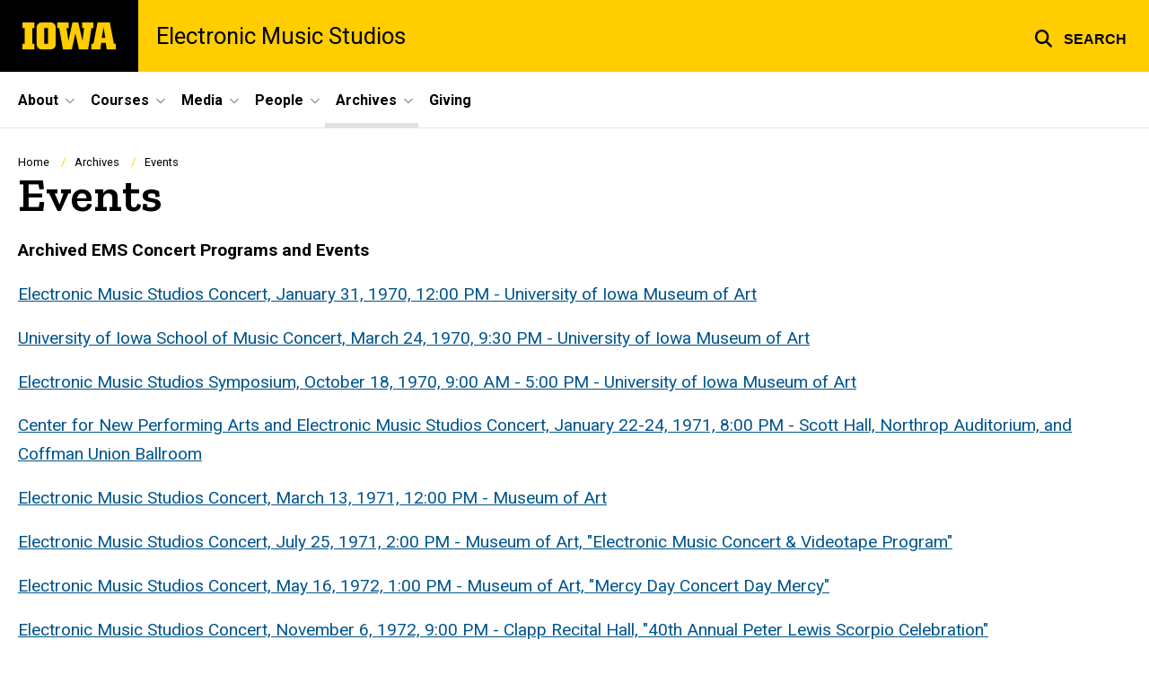

--- FILE ---
content_type: text/html; charset=UTF-8
request_url: https://electronicmusic.studio.uiowa.edu/archives/events
body_size: 25352
content:

<!DOCTYPE html>
<html lang="en" dir="ltr" prefix="og: https://ogp.me/ns#" class="no-js">
  <head>
    <meta charset="utf-8" />
<link rel="preconnect" href="https://fonts.googleapis.com" />
<link rel="preconnect" href="https://fonts.googleapis.com" crossorigin="anonymous" />
<noscript><style>form.antibot * :not(.antibot-message) { display: none !important; }</style>
</noscript><meta name="description" content="Archived EMS Concert Programs and Events Electronic Music Studios Concert, January 31, 1970, 12:00 PM - University of Iowa Museum of Art University of Iowa School of Music Concert, March 24, 1970, 9:30 PM - University of Iowa Museum of Art Electronic Music Studios Symposium, October 18, 1970, 9:00" />
<link rel="shortlink" href="https://electronicmusic.studio.uiowa.edu/node/106" />
<link rel="canonical" href="https://electronicmusic.studio.uiowa.edu/archives/events" />
<meta name="robots" content="index, follow" />
<meta name="referrer" content="no-referrer-when-downgrade" />
<link rel="icon" href="/profiles/custom/sitenow/assets/favicon.ico" />
<link rel="mask-icon" href="/profiles/custom/sitenow/assets/safari-pinned-tab.svg" />
<link rel="icon" sizes="16x16" href="/profiles/custom/sitenow/assets/favicon-16x16.png" />
<link rel="icon" sizes="32x32" href="/profiles/custom/sitenow/assets/favicon-32x32.png" />
<link rel="icon" sizes="96x96" href="/profiles/custom/sitenow/assets/favicon-96x96.png" />
<link rel="icon" sizes="192x192" href="/profiles/custom/sitenow/assets/android-chrome-192x192.png" />
<link rel="apple-touch-icon" href="/profiles/custom/sitenow/assets/apple-touch-icon-60x60.png" />
<link rel="apple-touch-icon" sizes="72x72" href="/profiles/custom/sitenow/assets/apple-touch-icon-72x72.png" />
<link rel="apple-touch-icon" sizes="76x76" href="/profiles/custom/sitenow/assets/apple-touch-icon-76x76.png" />
<link rel="apple-touch-icon" sizes="114x114" href="/profiles/custom/sitenow/assets/apple-touch-icon-114x114.png" />
<link rel="apple-touch-icon" sizes="120x120" href="/profiles/custom/sitenow/assets/apple-touch-icon-120x120.png" />
<link rel="apple-touch-icon" sizes="144x144" href="/profiles/custom/sitenow/assets/apple-touch-icon-144x144.png" />
<link rel="apple-touch-icon" sizes="152x152" href="/profiles/custom/sitenow/assets/apple-touch-icon-152x152.png" />
<link rel="apple-touch-icon" sizes="180x180" href="/profiles/custom/sitenow/assets/apple-touch-icon-180x180.png" />
<link rel="apple-touch-icon-precomposed" sizes="180x180" href="/profiles/custom/sitenow/assets/apple-touch-icon-precomposed.png" />
<meta property="og:site_name" content="Electronic Music Studios - The University of Iowa" />
<meta property="og:url" content="https://electronicmusic.studio.uiowa.edu/archives/events" />
<meta property="og:title" content="Events" />
<meta property="og:description" content="Archived EMS Concert Programs and Events Electronic Music Studios Concert, January 31, 1970, 12:00 PM - University of Iowa Museum of Art University of Iowa School of Music Concert, March 24, 1970, 9:30 PM - University of Iowa Museum of Art Electronic Music Studios Symposium, October 18, 1970, 9:00" />
<meta name="twitter:card" content="summary_large_image" />
<meta name="twitter:description" content="Archived EMS Concert Programs and Events Electronic Music Studios Concert, January 31, 1970, 12:00 PM - University of Iowa Museum of Art University of Iowa School of Music Concert, March 24, 1970, 9:30 PM - University of Iowa Museum of Art Electronic Music Studios Symposium, October 18, 1970, 9:00 AM - 5:00 PM - University of Iowa Museum of Art Center for New Performing Arts and Electronic Music Studios Concert, January 22-24, 1971, 8:00 PM - Scott Hall, Northrop Auditorium, and Coffman Union Ballroom Electronic Music Studios Concert, March 13, 1971, 12:00 PM - Museum of Art Electronic Music Studios Concert, July 25, 1971, 2:00 PM - Museum of Art, &quot;Electronic Music Concert &amp; Videotape Program&quot; Electronic Music Studios Concert, May 16, 1972, 1:00 PM - Museum of Art, &quot;Mercy Day Concert Day Mercy&quot; Electronic Music Studios Concert, November 6, 1972, 9:00 PM - Clapp Recital Hall, &quot;40th Annual Peter Lewis Scorpio Celebration&quot; Electronic Music Studios Concert, February 19, 1973, 4:00 PM - Harper Hall Electronic Music Studios Concert, July 16, 1973, 8:00 PM - Clapp Recital Hall, &quot;Soundgames&quot; Including: &quot;De Groot Variant XIV&quot; [Patrick Purswell, flute; William Parsons, percussion; Jon English, trombone; Peter Tod Lewis, Moog synthesizer], improvisation &quot;Un jeu d&#039;echec&quot; (A Game of Chess) [2 performers, electronic chess board, and 8-speakers; Peter Tod Lewis, performer; Lowell Cross, performer], John Cage Electronic Music Studios Concert, October 26, 1973, 8:00 PM - Clapp Recital Hall, &quot;Deep Sound&quot; Electronic Music Studios Concert, November 6, 1973, 8:00 PM - Clapp Recital Hall, &quot;41st Annual Peter Lewis Scorpio Celebration&quot; Including: Soundmesse IV [synthesizer and 16-speaker sound-in-motion system], Peter Tod Lewis Electronic Music Studios Concert, February 10, 1974, 8:00 PM - Clapp Recital Hall Including: Balonie [4-channel tape], Michael Kowalski Meditation Music, Peter Elsea Study 11, Thomas Mintner Veil, Charles Turner Scorpio-bird - homage a David Tudor, Peter Tod Lewis Works by Lewis Nielson, Richard McCreary, Timothy Daniels, and Paul Dingman Electronic Music Studios Concert, November 6, 1974, 10:00 PM - Harper Hall, &quot;42nd Annual Scorpio Celebration&quot; Electronic Music Studios Concert, Monday, November 18, 1974, 8:00 PM - Harper Hall, &quot;Tape-Concert&quot; Electronic Music Studios Concert, Monday, December 9, 1974, 8:00 PM - Student Lounge Room 1028, &quot;A Concert of Chamber Electronic Music&quot; Electronic Music Studios Concert, April 21, 1975, 8:00 PM - Clapp Recital Hall Electronic Music Studios Concert, April 26, 1975, 12:00 PM - Iowa Memorial Union, Main Lounge, &quot;Experiments&quot; Electronic Music Studios Concert, April 15, 1976, 9:00 PM and 10:30 PM - Hancher Auditorium Lobby, &quot;Perpertusa&quot; Electronic Music Studios Concert, May 3, 1976, 3:00 PM - MB Room 1061, &quot;Wet Sound&quot; Electronic Music Studios Concert, September 10, 1976, 8:00 PM - Harper Hall, &quot;Program One&quot; Electronic Music Studios Concert, October 22, 1976, 8:00 PM - Harper Hall, &quot;Program Two&quot; Electronic Music Studios Concert, November 6, 1976, 8:00 PM - Clapp Recital Hall, &quot;44th Annual Scorpio Celebration&quot; Electronic Music Studios Concert, November 23, 1976, 8:00 PM - Clapp Recital Hall, &quot;Concert Three, Music Realized at the Institute of Sonology&quot; Electronic Music Studios Concert, December 11, 1976, 8:00 PM - Hancher Auditorium Lobby, &quot;Perpertusa&quot; Electronic Music Studios Concert, February 11, 1977, 8:00 PM - MB Room 1061, &quot;Concert Four&quot; Electronic Music Studios Concert, March 12, 1977, 8:00 PM - MB Room 1061, &quot;Concert Five&quot; Including works by Alain Savouret, Francoise Barriere, and Christian Clozier, and &quot;Arthesis&quot; by Elaine Radigue Electronic Music Studios Concert, April 8, 1977, 8:00 PM - MB Room 1061, &quot;Concert Six&quot; Electronic Music Studios Concert, July 25, 1977, 8:00 PM - Harper Hall, &quot;A Concert of Contemporary Music&quot; Electronic Music Studios Concert, October 14, 1977, 9:00 PM - Corroboree Gallery of New Concepts, &quot;Program One&quot; Electronic Music Studios Concert, November 14, 1977, 9:00 PM - Corroboree Gallery of New Concepts, &quot;Program Two&quot; Electronic Music Studios Concert, February 17, 1978, 9:00 PM - Corroboree Gallery of New Concepts, &quot;The Electronic Music Studios present Jon Gibson: Composer/Performer&quot; Electronic Music Studios Concert, February 27, 1978, 8:00 PM - Corroboree Gallery of New Concepts, &quot;The Electronic Music Studios present David Gibson: Composer/Performer&quot; Center for New Performing Arts Concert, April 9, 1978, 8:00 PM - Clapp Recital Hall, &quot;a relative economy of means&quot; Electronic Music Studios Concert, April 21, 1978, 8:00 PM - MB Room 1061, &quot;A Concert of Electroacoustic Music&quot; Electronic Music Studios Concert, October 4, 1978, 8:00 PM - Harper Hall, &quot;Program One&quot; Electronic Music Studios Concert, November 8, 1978, 8:00 PM - Harper Hall, &quot;Program Two&quot; Electronic Music Studios Concert, December 6, 1978, 8:00 PM - Harper Hall, &quot;Program Three&quot; Electronic Music Studios Concert, April 13, 1979, 8:00 PM - MB Room 1061, &quot;Program Four&quot; Electronic Music Studios Concert, April 28, 1979, 8:00 PM - MB Room 1061, &quot;Program Five&quot; Electronic Music Studios Concert, October 12, 1979, 8:00 PM - Harper Hall, &quot;Program One&quot; Electronic Music Studios Concert, November 7, 1979, 4:45 PM - Harper Hall, &quot;Program Two&quot; Electronic Music Studios Concert, December 4, 1979, 4:45 PM - Harper Hall, &quot;Program Three&quot; Electronic Music Studios Concert, Feburary 9, 1980, - MB Room 1061, &quot;Program Four&quot; Electronic Music Studios Concert, March 8, 1980, 8:00 PM - MB Room 1061, &quot;Program Five&quot; Electronic Music Studios Concert, September 26, 1980, 8:00 PM - Clapp Recital Hall, &quot;Program One&quot; Electronic Music Studios Concert, October 5, 1980, 2:00 PM - University of Iowa Museum of Art, &quot;Perpertusa&quot; Electronic Music Studios Concert, November 13, 1980, 8:00 PM - Harper Hall Featuring La Groupe de musique experimentale de Marseille, including Jon Appleton, Michel Redolfi, Jaques Diennet, Royon le Mee, and Georges Beouf Includes: Songes [tape], Jean-Claude Risset Birth and Agony of My Night Lamp [tape], Michel Redolfi Soap Opera Soup [live electronics], Jaques Diennet and Royon le Mee Whoops! [homoparleur], Georges Beouf and Michel Redolfi Vava&#039;u [Synclavier], Jon Appleton Electronic Music Studios Concert, December 9, 1980, 8:00 PM - Clapp Recital Hall, &quot;A Concert of Electronic Music with Films&quot; Electronic Music Studios Concert, March 7, 1981, 8:00 PM - Voxman Hall, &quot;Program Three&quot; Electronic Music Studios Concert, May 2, 1981, 8:00 PM - Voxman Hall, &quot;Program Four&quot; Electronic Music Studios Concert, October 13, 1981, 8:00 PM - Clapp Recital Hall Electronic Music Studios Concert, December 5, 1981, 8:00 PM - Voxman Hall Electronic Music Studios Concert, March 13, 1982, 8:00 PM - Voxman Hall Electronic Music Studios Concert, April 27, 1982, 8:00 PM - Clapp Recital Hall Electronic Music Studios Concert, December 4, 1983, 8:00 PM - Voxman Hall, &quot;Piece Demonstration&quot; Including works by Carlos Cuellar, Brian Jones, Peter Lioubin, Russ Pedigo, Jeff Mumm, David Martin, Charles Barker, Michael Schell, and Michael Farley Experimental Music Studios Concert, December 8, 1984, 8:00 PM - Clapp Recital Hall, &quot;Scratch One&quot; Including: Steel Worker&#039;s Blues [slides and tape], Michael Farley, William C. Park, and 1982-3 EMS class Experimental Music Studios Concert, December 14, 1985, 1:00 PM - MB Room 2062, &quot;Open House: Studio Projects&quot; Experimental Music Studios Concert, February 8, 1986, 8:00 PM - Voxman Hall Experimental Music Studios and Cognitive Studies Seminar Concert, February 28, 1991, 8:30 PM - Voxman Hall, &quot;Alternative Offerings&quot; Experimental Music Studios and Cognitive Studies Seminar Concert, March 1, 1991, 8:00 PM - Choral Room, Voxman Music Building, &quot;Alternative Offerings&quot; Experimental Music Studios and Cognitive Studies Seminar Concert, March 2, 1991, 8:30 PM - Voxman Hall, &quot;Alternative Offerings&quot; Experimental Music Studios Concert, October 27, 1991, 8:00 PM - Voxman Hall Experimental Music Studios Concert, January 26, 1992, 8:00 PM - Voxman Hall Experimental Music Studios Concert, February 9, 1992, 8:00 PM - 1077 Voxman Music Building Including: 16 (Speakers)/Fiesta [tape], Robert Paredes Forgetting and Remembering [tape], Robert Paredes Experimental Music Studios Concert, March 15, 1992, 8:00 PM - Voxman Hall Experimental Music Studios Concert, April 12, 1992, 8:00 PM - Voxman Hall Experimental Music Studios Concert, May 15, 1992, 8:00 PM - Clapp Recital Hall Including: Melody [tape], Kirk Corey Is this a thesis yet? [film and tape], Kirk Corey Chaotic Kaleidoscope [tape], Kirk Corey Reliable Irregularity [tape], Kirk Corey I Have A Lot of Mursic Left For You To Hear [tape], Kirk Corey Experimental Music Studios Concert, May 6, 1994, 8:00 PM - Harper Hall &quot;A Concert of Electronic Works&quot; by Lawrence Fritts, November 14, 1994, 8:00 PM - Clapp Recital Hall Electronic Music Studios Concert, December 14, 1994, 8:00 PM - Harper Recital Hall, &quot;A Concert of Electronic Works for Tape and Computer&quot; Electronic Music Studios Concert, December 7, 1995, 8:00 PM - Clapp Recital Hall Electronic Music Studios Concert, May 5, 1996, 3:00 PM - Clapp Recital Hall, &quot;New Works from the Electronic Music Studios&quot; Midwest Composers Symposium, November 1996 - Indiana University, Bloomington Including: Concatenation [tape], David Maki Covered in Vinyl [tape], John Kramer Composers Workshop Concert, November 24, 1996 - Clapp Recital Hall Including: isolate [tape], Ralph Kendrick Electronic Music Studios Concert, December 10, 1996, 8:00 PM - Clapp Recital Hall Composers Workshop Concert, February 23, 1997 - Clapp Recital Hall Including: Crescent&#039;s Wake [tape], Matthew Hallaron Gasp! [tape], Andrew Hauschild Composers Workshop Concert, April 28, 1997 - Clapp Recital Hall Including: Noka [tape], Chee-swen Cheng Electronic Music Studios Concert, May 6, 1997, 8:00 PM - Clapp Recital Hall Composers Workshop Concert, October 12, 1997 - Clapp Recital Hall Including: Pipeline [trumpet and tape; Michael Flynt, trumpet], John Allemeier Now Here is Nowhere [double bass and tape; Sonia Rey, bass], Matt Hallaron Study for Piano and Tape [piano and tape; John Kramer, piano], John Kramer Midwest Composers Symposium, November 7-9, 1997 - Oberlin College Including: Now Here is Nowhere [double bass and tape; Sonia Rey, bass], Matt Hallaron Gasp! [tape], Andrew Hauschild a scent of lilacs drifts the banks of county 272 [tape], Scott Adamson Electronic Music Studios Concert, December 9, 1997, 8:00 PM - Clapp Recital Hall Composers Workshop Concert, February 21, 1998 - Clapp Recital Hall Including: Attempt #87 at the Destruction of High Art [performers, tape, and live electronics], Hagan Myers Composers Workshop Concert, May 3, 1998 - Harper Hall Including: Steps of river ships hunting in the flood [tape], Scott Adamson Electronic Music Studios Concert, September 20, 1998, 8:00 PM - Clapp Recital Hall, &quot;Sonic Circuits V&quot; Composers Workshop Concert, September 27, 1998, 8:00 PM - Clapp Recital Hall Including: Elevator Operator [tape], Mark Chubb International Computer Music Conference, October 1-6, 1998 - University of Michgan, Ann Arbor Work by Scott Adamson Midwest Composers Symposium, November 6-7, 1998, 8:00 PM - Clapp Recital Hall Including: Stress Relations [two violins and tape; Jennifer Baek and Quentin Arnold, violins], Mark Chubb Electronic Music Studios Concert, November 8, 1998, 8:00 PM - Clapp Recital Hall, &quot;In Celebration of SEAMUS Electroacoustic Music Month&quot; The Rose Village [video], Matt Malsky Steps of river ships hunting in the flood [tape], Scott Adamson Possession [baritone and tape; Joss Nichols, baritone], Joss Nichols Reverence Evolution [percussion and tape; Scott Morgan, percussion], Scott Morgan Nine Secrets [guitar and tape; John Ritz, guitar], John Ritz A Mobile Strung With Bird Then Bird [tape], Jesse Seldress Eleatics [tape], Lawrence Fritts Stress Relations [two violins and tape; Jennifer Baek and Quentin Arnold, violins], Mark Chubb Electronic Music Studios Concert, February 19, 1999, 8:00 PM - Clapp Recital Hall Center for New Music Concert, April 11, 1999, 3:30 PM - Clapp Recital Hall Charles Dodge, Guest Composer Speech Songs [tape] Clarinet Elegy [clarinet and tape; recording by Joan La Barbara, soprano] Fades, Dissolves, Fizzles [tape] Any Resemblance Is Purely Coincidental [piano and tape; Laura Tiong, piano] Masterclasses with Charles Dodge, April 12-13, 1999 - EMS Studios 1 and 2 With Michael Cash, Eric Durian, Albin Jones, Evangelia Kikou, Alexandre Lunsqui, John Ritz, Dimitri Papageorgiu Composers Workshop Concert, April 18, 1999, 8:00 PM - Clapp Recital Hall Including: Collision Fragments [MIDI piano and tape], Eric Durian Composers Workshop Concert, October 24, 1999, 8:00 PM - Clapp Recital Hall Nazi Drawings [tape], Michael Cash face-desk STRUM stunt [tape], Rob Bennett 2nd Etude [tape], Michael Cash Arte Combinada for Bass Trombone and Tape [bass trombone and tape], Alexandre Lunsqui De Aquis Temporia [organ and tape; Beverly Everett, organ], Michael Cash Midwest Composers Symposium, October 30, 1999 - University of Michigan, Ann Arbor Works by Michael Cash, Edgar Crockett, John Ritz, Dimitri Papageorgiu Trombone and Electronics, Aaron Nuss, November 19, 1999, 6:30 PM - Harper Hall Animus 1 [trombone and tape], Jacob Druckman Tape and Trombone, Morgan Stine The Great Conflict [trombone and quadrophonic tape], Timothy Place Composers Workshop Concert, December 12, 1999, 8:00 PM - Clapp Recital Hall Including: Antithesis [piano and tape; Laura Tiong, piano], Evangelia Kikou Ganesh, Manju, and Mary [viola and tape; Amy Rucinski, viola], Amy Rucinski comin&#039; through the hallway [tape], Rob Bennett Tape and Trombone [Todd Lippert, trombone], Morgan Stine Electronic Music Studios Concert, January 30, 2000, 8:00 PM - Clapp Recital Hall Slope-Cluster-Spiral [flute and tape; Tamara Chadima, flute], John Ritz De Aquis Temporis [tape], Michael S. Cash KYLANG [bass and tape; Kyle Gassiott, bass], Dimitri Papageorgiu Sarah laughed [tape], Evan Mazunik Three Vignettes [trumpet and tape; Edgar Crockett, trumpet], Edgar Crockett Media Survival Kit [tape], James Dashow Anthisi [piano and tape; Laura Tiong, piano], Evangelia Kikou Arte Combinada [trombone and tape; Paul Pollard, trombone], Alexendre Lunsqui Composers Workshop Concert, March 5, 2000, 8:00 PM - Clapp Recital Hall Including: Third Etude for Tape, Michael Cash Electronic Music Studios Lecture, March 30, 2000, 3:30 PM - EMS Studio I Matt Malsky, Guest Composer Composers Workshop Concert, April 9, 2000, 8:00 PM - Clapp Recital Hall Including: Hymn to Cecilia [tape], Michael Cash Composers Workshop Concert, April 30, 2000 - Maharishi University Including: Hymn to Cecilia [tape], Michael Cash Electronic Music Studios Concert, October 19, 2000, 8:00 PM - Clapp Recital Hall, &quot;A Concert of Electroacoustic Music&quot; Masterclass with Scott A. Wyatt, October 20, 2000, 11:00 AM - EMS Studio I With Rob Bennett, Michael Cash, John Ritz Composers Workshop Concert, October 29, 2000, 8:00 PM - Clapp Recital Hall Including: Three Etudes [tape], Michael Cash Pet Sounds [tape], Rob Bennett Ma&#039;aleh [tape], John Ritz Composers Workshop Concert, December 10, 2000, 8:00 PM - Clapp Recital Hall Including: Segment-09 [tape], Christopher Brakel Electronic Music Studios Concert, February 4, 2001, 8:00 PM - Clapp Recital Hall, &quot;Music for Flute &amp; Computer Presented by Kara DeRaad &amp; Tamara Chadima&quot; Electronic Music Studios Concert, February 16, 2001, 8:00 PM - Clapp Recital Hall Segment-09 [tape], Christopher D. Brakel Sammic Tort [tape], Timothy Fisher a well-devised trap [tape], John Ritz Crim [tape], Erin Gee Pernicious Infinities [tape], Matt Groves Invisible Pathways [tape], Christopher D. Brakel Disquiet Meditation [tape], Michael Cash UnfoldEntwine [tape], Diane Thome Composers Workshop Concert, Feburary 18, 2001 - Maharishi University Including: Flutter Horizon [tape], John Ritz Mushrooms for Supper: Dinner with John Cage [tape], Michael Cash Kylang [contrabass and tape; Kyle Gassiott, bass], Dimitri Papageorgiu Invisible Pathways [tape], Christopher Brakel Classe d&#039;Acousmatique du CNR de Perpignan, March 29, 2001 - Conservatoire National de Region de Perpignan, France Cambodge: Premieres Impressions [tape], Fabien Portes Rio de Los Pajaros [tape], Beatriz Ferrerya Omaggio a Berio [tape], Francesco Biasiol Sachons Chasser [tape], Christophe Barriere Rio de Los Pajaros Secondidos [tape], Beatriz Ferrerya Mushrooms for Supper: Dinner with John Cage [tape], Michael Cash ...en cours... [tape], David Behar Hypermnesie ou les Cheveux d&#039;Anna Karenine [tape], Mariln Mamana Classe d&#039;Acousmatique du CNR de Perpignan, March 30, 2001 - Conservatoire National de Region de Perpignan, France Les Images Sont [tape], Jean-Pierre Boisard Flutter Horizon [tape], John Ritz Echos [tape], Beatriz Ferrerya Dune [tape], Alban Picod Pet Sounds [tape], Rob Bennett Center for New Music Concert, April 1, 2001, 8:00 PM - Clapp Recital Hall James Dashow, Guest Composer. Including: Archimedes - A Planetarium Opera [tape], James Dashow Sul Filo dei Tramonti [soprano, piano, and tape; Kristie Tigges, soprano, Yun-Pai Hsu, piano], James Dashow Manao Tupapau [flute, percussion, and tape; Antonio Guimaraes, flute; Joe Donald, percussion], Mauro Cardi Far Sounds, Broken Cries [ensemble and tape; David Gompper, conductor], James Dashow Electronic Music Studios Concert, April 2, 2001, 8:00 PM - Clapp Recital Hall, &quot;New Electroacoustic Music from Italy&quot; Natura Morta con Specchio [piano and live electronics; Sven Thomas Kiebler, piano], Giuseppe Gavazza Controfiato [tape], Michelangelo Lupone Studio n.2a [live processed bass recorder; Antonello Politano, bass recorder], Emanuele Casale IV Felix Regula [flute, clarinet, violin, and electronic processing], Roberto Doati Le Tracce di Kronos [clarinet, dancer, and computer; William O. Smith, clarinet], James Dashow Natura allo Sprecchio [tape], Agostino di Scipio Masterclass with James Dashow, April 3, 2001, 11:00 AM - EMS Studio I With Christopher Brakel, Timothy Fisher, John Ritz Electronic Music Studios Concert, April 12, 2001, 8:00 PM - Clapp Recital Hall, &quot;Exchange Concert with Conservatoire National de Region de Perpignan, France and Conservatorio Giuseppe Tartini, Trieste, Italy&quot; Omaggio a Berio [tape], Francesco Biasol Puvir une Breche-la peur [tape], David Behar Flutter Horizon [tape], John Ritz Miniatures [tape] Valentin Bontchev Creazione [tape], Matteo Fanni Canelles Mushrooms for Supper: Dinner with John Cage [tape], Michael Cash Evolusion [tape], Christophe Barriere su. [tape], Giorgio Klauer Prema [tape], Federico Passera Pet Sounds [tape], Rob Bennett Composers Workshop Concert, April 29, 2001 - Clapp Recital Hall Including: Field Study [piano and tape; Evan Mazunik, piano], Michael Cash In Lieu of Birth [tape], Timothy Fisher Into the Void [tape], Christopher Brakel Concerto Scambio, May 28, 2001 - Conservatorio Giussepe Tartini, Trieste, Italy With the University of Iowa and Conservatoire National de Region de Perpignan, France Omaggio a Berio [tape], Francesco Biasol Puvir une Breche-la peur [tape], David Behar Flutter Horizon [tape], John Ritz Miniatures [tape] Valentin Bontchev Creazione [tape], Matteo Fanni Canelles Mushrooms for Supper: Dinner with John Cage [tape], Michael Cash Evolusion [tape], Christophe Barriere su. [tape], Giorgio Klauer Prema [tape], Federico Passera Pet Sounds [tape], Rob Bennett Composers Workshop Concert, October 7, 2001 - Clapp Recital Hall Including: In the Temple of Venus [video], Michael Cash The Wasteland [tape], Tohm Judson Kaleidoscope [tape], Michael Cash Society of Composers, Inc. Student Chapter at the University of Iowa, November 12, 2001 - Kirkwood Community College, Cedar Rapids, Iowa Including: The Wasteland [tape], Tohm Judson Desert Train [tape], Yousif Elmosely Invisible Pathways [tape], Christopher Brakel Mushrooms for Supper: Dinner with John Cage [tape], Michael Cash Electronic Music Studios Concert, November 27, 2001, 8:00 PM - Clapp Recital Hall, &quot;In Celebration of SEAMUS Electroacoustic Music Month&quot; Mappaemundi [video], Lawrence Fritts Circuits [tape], Tohm Judson Aphoristic Fragment Il [video], Mark Applebaum Arturo [tape], Elainie Lillios Heavy Metal [video], Kristine H. Burns Dead White Males Remix [tape], Mark Applebaum Life-Drawing [flute and tape; Tadeu Coelho, flute], Lawrence Fritts Celestial Bodies: Advanced Choreographic Design Concert, December 7-8, 2001, 8:00 PM - Space Place The Sun [chamber ensemble and tape], John Ritz The Moon [chamber ensemble and tape], Timothy Fisher The Stars [chamber ensemble and tape], Michael Cash Composers Workshop Concert, December 9, 2001 - Clapp Recital Hall Including: Circuits [dancers and tape], Tohm Judson Syntax 1.1: L&#039;art des sons, December 12, 2001 - Conservatoire National de Region de Perpignan, France Invisible Pathways [tape], Christopher Brakel Commencements 1 [tape], Alexandre Yterce XVI [tape], David Behar Evell-Intention [tape], Alexandre Yterce The Wasteland [tape], Tohm Judson La 25seme heure [tape], Jean-Pierre Boisard Syntax 1.1: L&#039;art des sons, December 13, 2001 - Conservatoire National de Region de Perpignan, France Khitamoha [tape], Yousif Bilal Commencements 3 [tape], Alexandre Yterce Trois Breves de temps [tape], Clement Riot Brulures des langues [tape], Alexandre Yterce In Lieu of Birth [tape], Tim Fisher Chapitre XIII [tape], Valentin Bontchev Electronic Music Studios Concert, February 5, 2002, 8:00 PM - Clapp Recital Hall Aggies, Alleys, Brandies [tape], M. B. Jenkins tracciere le strutture [tape], Karen A. Koch Arcos I [tape], Jean-Paul Perrotte Desert Train [tape], Yousif Elmosely Electronic Confusion [tape], Jermaine Maxwell Fall from Grace [tape], Matt Ertz Still Learning [tape], Ari Weinberg Midwest Composers Symposium, February 15-16, 2002 - Indiana University Including: Desert Train [tape], Yousif Elmosely Circuits [tape], Tohm Judson Composition for Cello and Tape [Maggie Darby, cello], John Ritz Masterclass with Paul Rudy, April 3, 2002, 3:30 PM - EMS Studio I With Billy Gomberg, Karen Koch, and others SEAMUS 2002 National Conference, April 4-6, 2002 - University of Iowa Including: Circuits [tape], Tohm Judson Invisible Pathways [tape], Christopher Brakel SEAMUS 2002 National Conference, April 4, 2002, 1:30 PM - University of Iowa University of Iowa Curated Concert, presented by Christopher Brakel and Tohm Judson Aggies, Alleys, Brandies [tape], M. B. Jenkins tracciere le strutture [tape], Karen A. Koch Arcos I [tape], Jean-Paul Perrotte Composition for Cello and Tape [Maggie Darby, cello], John Ritz Masterclass with Denis Smalley, April 5, 2002, 8:30 AM - EMS Studio I With Christopher Brakel, Andy Jasinski, Jean-Paul Perrotte, John Ritz Concerto Scambio, April 9, 2002 - Conservatorio Giuseppe Tartini, Trieste, Italy With the University of Iowa and Conservatoire National de Region de Perpignan, France, including: In Lieu of Birth [tape], Tim Fisher The Wasteland [tape], Tohm Judson Invisible Pathways [tape], Christopher Brakel Electronic Music Studios Concert, May 5, 2002, 8:00 PM - Voxman Hall, &quot;International Exchange Concert&quot; Colloque 2002 International Bassoon Concert, May 20, 2002 - l&#039;École Nationale de Musique D&#039;Angoulême, France Including: Tohm Judson, Jean-Paul Perrotte, and Billy Gomberg Concerto Scambio, June 1, 2002 - Conservatorio Giuseppe Tartini, Trieste, Italy The University of Iowa at the Conservatoire National de Region de Perpignan, France, including: Transformations [tape], Joseph Dangerfield Don&#039;t Forget to Breathe [tape], Michael Osler Page Turner [tape], Peter Rosewall then I shall see face to face [8-channel tape], Scott A. Shoemaker A Digression [tape], Andrew Struck-Marcell Electric Sonata [tape], Evan Kuchar Sine Language [tape], Luke Dahn Brief Intermission [tape], Chris Diehl Lecture and Masterclass with Kevin Blechdom, September 4, 2002, 3:30 PM - EMS Studio I Electronic Music Studios Concert, September 8, 2002, 8:00 PM - Clapp Recital Hall Expectations [tape], Christopher Bock I Walk Forward, Pointing to My Mask [tape], Billy Gomberg Cuts and Waves of Salt Water [tape], Jean-Paul Perrotte Evolution [tape], Mike Jedlicka Chess Piece [tape], Nikolas Francis Res Cogitans [tape], Anthony Nussbaum Anthropomorphic [tape], Karen A. Koch Evolution (46+2) [tape], Tohm Judson Electronic Music Studios Concert, November 9, 2002, 8:00 PM - Clapp Recital Hall Composers&#039; Workshop Concert, November 24, 2002, 8:00 PM - Clapp Recital Hall Lecture and Masterclass with Andrew May, December 2, 3:30 PM - EMS Studio I Electronic Music Studios Concert, December 3, 2002, 8:00 PM - Clapp Recital Hall, &quot;A Concert of Music for Flute and Interactive Electronics&quot; Lecture and Masterclass with Elizabeth McNutt, December 4, 2002, 3:30 PM - Harper Hall Advanced Choreographic Design Concert, December 13-14, 2002, 8:00 PM - Space Place Random [f] [live electronics], Tohm Judson Construction [tape and oboe], Tim Fischer Electronic Music Studios Concert, February 2, 2003, 8:00 PM - Clapp Recital Hall, &quot;A Concert of New Music&quot; Midwest Composers Symposium, February 14-15, 2003 - Oberlin College Including: Broward County #3 [tape], Tohm Judson Cuts and Waves of Salt Water [tape], Jean-Paul Perrotte Uncivil War [tape and live percussion], Yousif Bilal Genesis of a Memory [tape and metalophone], Andrew Struck-Marcell Spatial Intersections: Electronic Music Meets Intermedia, February 27, 2003, 7:30 PM - Museum of Art P.C.M--Pulse Code Modulation [video], Joao Castro Pinto Abstract Arm Video, Joe Hall Untitled [video], Tohm Judson and Owen Robertson In.stru.ment.ex.peri.ment.#1, Mark McCusker Akoll Tapoze Yitsoung (crypto-adaptation mix), Matthew Butler Transformations [video], Joseph Dangerfield, Karen A. Koch Trains Go By [video], Jean-Paul Perrotte, Jacob Hansley Genesis of a Memory [tape and metalophone], Andrew Struck-Marcell untitled 2/27/03 [video], Karen A. Koch ION GLAM CONTINENT my air/my self [live electronics and video], Billy Gomberg and Kelli Spengler Black: Dance Concert - March 27-29, 2003, 8:00 PM - Space Place Music by Michael Cash Florida Electroacoustic Music Festival, April 5, 2003 - University of Florida University of Iowa Curated Concert Program Broward County #3 [tape], Tohm Judson Cuts and Waves of Salt Water [tape], Jean-Paul Perrotte Lucent Reflections [video], Karen A. Koch Transformations [tape], Joseph Dangerfield Genesis of a Memory [tape and metalophone], Andrew Struck-Marcell Prescribed Upper Limits [tape], Andrew Jasinski Simple Matter [Tape], Lawrence Fritts Let me see no less of water (with open hands, with tears) in white in flames [live electronics], Billy Gomberg Composers Workshop, April 13, 2003, 8:00 PM - Clapp Recital Hall Including: Genesis of a Memory [tape and metalophone], Andrew Struck-Marcell Black Maps [tape], Michael Cash The Constructivist: Dance Concert - April 24, 2003, 8:00 PM - Space Place Music by Tim Fischer All University String Orchestra &amp; Philharmonia, May 4, 2003, 3:00 PM - Clapp Recital Hall Including: Remain [orchestra and tape], Tohm Judson Electronic Music Studios Concert, May 9, 2003, 8:00 PM - Clapp Recital Hall Maps [piano and double bass], Martin McGinn Lucent Reflections [video], Karen A. Koch Experiment for Glasses and Tape, Matthew Butler Storming the Gates of Fear and Loathing [tape], Mike Jedlicka dialogue melody dissection [double bass and electronics], Mark Urness Aquaphotonic Exploration as Treelife [chamber ensemble and electronics], Nikolas Francis The Constructivist: Part 1 [tape], Tim Fischer Simple Matter [tape], Lawrence Fritts Let me see no less of water (with open hands, with tears) in white in flames [live electronics], Billy Gomberg Electronic Music Studios Concert, September 7, 2003, 8:00 PM - Clapp Recital Hall, &quot;A Concert of New Works&quot; Trojan Women Retold, October 9-11, 2003, 8:00 PM, and October 12, 2003, 3:00 PM - David Thayer Theatre Directed by William Barbour Music by Evan Mazunek and Andrew Struck-Marcell &quot;Blue Soap&quot; and &quot;Sound System&quot;, October 16, 2003, 7:30 PM - Museum of Art Music by Chris Cozier and Tohm Judson Masterclass with Alessandro Cipriani and University of Iowa Electronic Music and Intermedia Students, October 27, 2003, 11:30 AM - EMS Studio I Lecture by Alessandro Cipriani on Edison Studio&#039;s Work on The Last Days of Pompeii, October 27, 2003, 3:30 PM - EMS Studio I Masterclass with Alessandro Cipriani and Fabio Cifarello Ciardi, October 28, 2003, 10:30 AM - EMS Studio I Lecture by Alessandro Cipriani on The Relation Between Sound and Image in the Sound Research Seminar, October 28, 2003, 3:30 PM - 101 Becker Communication Studies Building Masterclass with Fabio Cifarello Ciardi, October 28, 2003, 3:30 PM - EMS Studio I Electronic Music Studios Concert, October 28, 2003, 8:00 PM - Clapp Recital Hall, &quot;The University of Iowa Electronic Music Studios and Sonora of Rome present The Last Days of Pompeii&quot; Midwest Composers Symposium, November 8, 2003, 8:00 PM - Clapp Recital Hall Including: The Rib of Adam [tape], Tohm Judson Advanced Choreographic Design Concert, December 11-13, 2003, 8:00 PM - Space Place Music by Andrew Struck-Marcell Electronic Music Studios Concert, February 1, 2004, 8:00 PM - Clapp Recital Hall Electronic Music Studios Concert, May 2, 2004, 8:00 PM - Clapp Recital Hall Electronic Music Studios Concert, September 5, 2004, 8:00 PM - Clapp Recital Hall, &quot;40th Anniversary Concert&quot; Electronic Music Studios Concert, October 26, 2004, 8:00 PM - Clapp Recital Hall, &quot;Exchange Concert&quot; Electronic Music Studios Concert, January 25, 2005, 8:00 PM - Clapp Recital Hall Electronic Music Studios Concert, September 4, 2005, 8:00 PM - Clapp Recital Hall Electronic Music Studios Concert, November 17, 2005, 8:00 PM - Clapp Recital Hall Electronic Music Studios Concert, January 29, 2006, 8:00 PM - Clapp Recital Hall Electronic Music Studios Concert, April 30, 2006, 8:00 PM - Clapp Recital Hall Spatial Intersections III, May 12, 2006, 7:30 PM - Museum of Art Spatial Intersections IV, October 26, 2006, 7:30 PM - Museum of Art Electronic Music Studios Concert, November 16, 2006, 8:00 PM - Clapp Recital Hall Electronic Music Studios Concert, January 28, 2007, 8:00 PM - Clapp Recital Hall Electronic Music Studios Concert, April 15, 2007, 8:00 PM - Clapp Recital Hall Electronic Music Studios Concert, September 2, 2007, 8:00 PM - Clapp Recital Hall Electronic Music Studios Concert, February 3, 2008, 8:00 PM - Clapp Recital Hall Electronic Music Studios Concert, April 26, 2008, 3:00 PM - Clapp Recital Hall Electronic Music Studios Concert, September 7, 2008, 8:00 PM — Becker Communication Studies Building, Lecture Hall (Room 101) Electronic Music Studios Concert, April 26, 2009, 3:00 PM — Becker Communication Studies Building, Lecture Hall (Room 101) Electronic Music Studios Concert, May 1, 2010, 7:30 PM — Becker Communication Studies Building, Lecture Hall (Room 101) Electronic Music Studios Concert, October 31, 2010, 7:30 PM, Becker Communication Studies Building, Lecture Hall (Room 101) Electronic Music Studios Concert, December 12, 2010, 7:30 PM, Becker Communication Studies Building, Lecture Hall (Room 101) Electronic Music Studios Concert, February 27, 2011, 7:30 PM, Becker Communication Studies Building, Lecture Hall (Room 101) Electronic Music Studios Concert, May 1, 2011, 7:30 PM — Becker Communication Studies Building, Lecture Hall (Room 101) Electronic Music Studios Concert, October 23, 2011, 7:30 PM — Becker Communication Studies Building, Lecture Hall (Room 101) Electronic Music Studios Concert, December 11, 2011, 7:30 PM — Becker Communication Studies Building, Lecture Hall (Room 101) Electronic Music Studios Concert, February 26, 2012, 7:30 PM — Becker Communication Studies Building, Lecture Hall (Room 101) Electronic Music Studios Concert, April 29, 2012, 7:30 PM — Becker Communication Studies Building, Lecture Hall (Room 101) Electronic Music Studios Concert, October 21, 2012, 7:30 PM — Becker Communication Studies Building, Lecture Hall (Room 101) Electronic Music Studios Concert, December 9, 2012, 7:30 PM — Becker Communication Studies Building, Lecture Hall (Room 101) Electronic Music Studios Concert, May 5, 2013, 7:30 PM — Becker Communication Studies Building, Lecture Hall (Room 101) Electronic Music Studios Concert, December 15, 2013, 7:30 PM — Becker Communication Studies Building, Lecture Hall (Room 101) Electronic Music Studios Concert, April 5, 2014, 7:30 PM — Becker Communication Studies Building, Lecture Hall (Room 101) Electronic Music Studios Concert, December 14, 2014, 7:30 PM — Becker Communication Studies Building, Lecture Hall (Room 101) Electronic Music Studios Concert, April 11, 2015, 7:30 PM — Becker Communication Studies Building, Lecture Hall (Room 101) Electronic Music Studios Concert, May 9, 2015, 7:30 PM — Becker Communication Studies Building, Lecture Hall (Room 101) Electronic Music Studios Concert, September 13, 2015, 7:30 PM — Becker Communication Studies Building, Lecture Hall (Room 101), &quot;In Celebration of the 50th Anniversary of the EMS Studios&quot; Electronic Music Studios Concert, November 14, 2015, 7:30 PM — Becker Communication Studies Building, Lecture Hall (Room 101), &quot;A Concert of Works by Elainie Lillios&quot; Electronic Music Studios Concert, December 13, 2015, 7:30 PM — Becker Communication Studies Building, Lecture Hall (Room 101) Electronic Music Studios Concert, May 7, 2016, 7:30 PM — Becker Communication Studies Building, Lecture Hall (Room 101) Electronic Music Studios Concert, December 3, 2016, 7:30 PM — Voxman Music Building, Concert Hall Electronic Music Studios Concert, April 16, 2017, 7:30 PM — Voxman Music Building, Concert Hall Electronic Music Studios Concert, May 7, 2017, 7:30 PM — Voxman Music Building, Stark Opera Studio Electronic Music Studios Concert, December 9, 2017, 7:30 PM — Voxman Music Building, Stark Opera Studio" />
<meta name="twitter:title" content="Events" />
<meta name="theme-color" content="#000000" />
<link rel="manifest" href="/profiles/custom/sitenow/assets/site.webmanifest" crossorigin="use-credentials" />
<meta name="apple-mobile-web-app-status-bar-style" content="black" />
<meta http-equiv="x-ua-compatible" content="IE=edge" />
<meta name="msapplication-square150x150logo" content="/profiles/custom/sitenow/assets/mstile-150x150.png" />
<meta name="msapplication-tilecolor" content="#000000" />
<meta name="msapplication-tileimage" content="/profiles/custom/sitenow/assets/mstile-150x150.png" />
<meta name="Generator" content="Drupal 10 (https://www.drupal.org)" />
<meta name="MobileOptimized" content="width" />
<meta name="HandheldFriendly" content="true" />
<meta name="viewport" content="width=device-width, initial-scale=1.0" />
<meta name="web-author" content="SiteNow v3 (https://sitenow.uiowa.edu)" />

    <title>Events | Electronic Music Studios - The University of Iowa</title>
    <link rel="stylesheet" media="all" href="/sites/electronicmusic.studio.uiowa.edu/files/css/css_ZTmB5UwqpYvzHiVe0aaYj8QwSEB9L8n37jhv5peoa9w.css?delta=0&amp;language=en&amp;theme=uids_base&amp;include=[base64]" />
<link rel="stylesheet" media="all" href="/sites/electronicmusic.studio.uiowa.edu/files/css/css_jQ0vZL8LHQ_CgwmrmnaWxpP-roUVZWDtKbzPVoIDo3s.css?delta=1&amp;language=en&amp;theme=uids_base&amp;include=[base64]" />
<link rel="stylesheet" media="all" href="https://fonts.googleapis.com/css2?family=Roboto:ital,wght@0,300;0,400;0,500;0,700;0,900;1,400;1,700&amp;display=swap" />
<link rel="stylesheet" media="all" href="https://fonts.googleapis.com/css2?family=Zilla+Slab:wght@400;600;700&amp;display=swap" />
<link rel="stylesheet" media="all" href="https://fonts.googleapis.com/css2?family=Antonio:wght@100;300;700&amp;display=swap" />
<link rel="stylesheet" media="all" href="/sites/electronicmusic.studio.uiowa.edu/files/css/css_1iXf2k4t_8CLcwZDHg3BI6ONo1C033vXHJc5PdZFnvk.css?delta=5&amp;language=en&amp;theme=uids_base&amp;include=[base64]" />
<link rel="stylesheet" media="all" href="/themes/custom/uids_base/assets/css/components/embed.css?t9lftv" />
<link rel="stylesheet" media="all" href="/sites/electronicmusic.studio.uiowa.edu/files/css/css_sYcqRz1ca61juGnsKiFHS8ENpGsD4AeUj92_7l9U1IM.css?delta=7&amp;language=en&amp;theme=uids_base&amp;include=[base64]" />
<link rel="stylesheet" media="all" href="/themes/custom/uids_base/assets/css/components/menus/superfish/horizontal-menu.css?t9lftv" />
<link rel="stylesheet" media="all" href="/themes/custom/uids_base/assets/css/components/logo.css?t9lftv" />
<link rel="stylesheet" media="all" href="/themes/custom/uids_base/assets/css/components/menus/main-menu.css?t9lftv" />
<link rel="stylesheet" media="all" href="/themes/custom/uids_base/assets/css/components/menus/superfish/mega-menu.css?t9lftv" />
<link rel="stylesheet" media="all" href="/themes/custom/uids_base/assets/css/content/node--type--page.css?t9lftv" />
<link rel="stylesheet" media="all" href="/sites/electronicmusic.studio.uiowa.edu/files/css/css_CMGMWP-GfO-sQvW77N1FbHSD38go_4DbrXsIiIMwOVM.css?delta=13&amp;language=en&amp;theme=uids_base&amp;include=[base64]" />
<link rel="stylesheet" media="print" href="/sites/electronicmusic.studio.uiowa.edu/files/css/css_0_Iu-6Xljx0HpopcMJhmsO010FPym0-2r7BnMTJaidI.css?delta=14&amp;language=en&amp;theme=uids_base&amp;include=[base64]" />
<link rel="stylesheet" media="all" href="/sites/electronicmusic.studio.uiowa.edu/files/css/css_RJnrEwZzl5S6bHubhqU3a8TQvmygaEfKgkqcHuklIEk.css?delta=15&amp;language=en&amp;theme=uids_base&amp;include=[base64]" />
<link rel="stylesheet" media="all" href="/themes/custom/uids_base/assets/css/layouts/page--left-sidebar.css?t9lftv" />
<link rel="stylesheet" media="all" href="/themes/custom/uids_base/assets/css/components/search-toggle.css?t9lftv" />

    <script src="/libraries/fontawesome/js/fontawesome.min.js?v=6.7.2" defer></script>
<script src="/libraries/fontawesome/js/brands.min.js?v=6.7.2" defer></script>
<script src="/libraries/fontawesome/js/regular.min.js?v=6.7.2" defer></script>
<script src="/libraries/fontawesome/js/solid.min.js?v=6.7.2" defer></script>

  </head>
  <body class="layout-page-sidebars-none header-not-sticky no-top-scroll path-node page-node-type-page inline no-top-links layout-builder-enabled">

<div class="skip-link-region" role="region" aria-label="skip-link">
  <a href="#main-content" class="visually-hidden focusable skip-link" role="link" aria-label="skip to main content">
    Skip to main content
  </a>
</div>



  <div class="dialog-off-canvas-main-canvas" data-off-canvas-main-canvas>
    


  


<header data-uids-header  class="iowa-bar--full iowa-bar horizontal">
  <div class="iowa-bar__container">
                  

                      

<div class="logo logo--tab">
  <a href="https://uiowa.edu">
    <div class="element-invisible">The University of Iowa</div>
    <svg xmlns="http://www.w3.org/2000/svg" class="logo-icon" aria-labelledby="logo-header" role="img" viewBox="0 0 311.6 90.2">
      <path class="st0" d="M40 18.8h-7.3v52.4H40v19H0v-19h7.3V18.8H0V0h40V18.8z"/>
      <path class="st0" d="M93.8 90.2h-29c-10.5 0-17.4-6.9-17.4-18.2V18.2C47.4 7 54.4 0 64.8 0h29c10.5 0 17.4 7 17.4 18.2V72C111.2 83.2 104.2 90.2 93.8 90.2zM85.6 71.2V18.8H73v52.4H85.6z"/>
      <path class="st0" d="M122.6 18.8h-6.4V0h38v18.9H147l6.5 43.4L167 0h19.2l14.4 62.3 5.2-43.4h-6.6V0h37.5v18.9h-6.2l-11.3 71.4h-30.6l-11.8-53.2 -12.1 53.1h-29.4L122.6 18.8z"/>
      <path class="st0" d="M230.1 71.2h6.9L250.7 0h41l13.5 71.2h6.4v19H281l-2.9-22h-15.2l-2.7 22h-30L230.1 71.2 230.1 71.2zM276.5 51.7l-5.8-36.4 -6 36.4H276.5z"/>
      <image src="/themes/custom/uids_base/uids/assets/images/uiowa-primary.png">
        <title id="logo-header">University of Iowa</title>
      </image>
    </svg>
  </a>
</div>
                        
            <h1 class="site-name">
        <a href="/">
            Electronic Music Studios
          </a>
      </h1>
  
  
      


<div class="search-wrapper">
    <div class="search-overlay" id="search-overlay" aria-hidden="true" aria-label="search tools for this site">
          <div class="region region-search">
      <div id="block-uiowasearch" class="block block-uiowa-search block-uiowa-search-form">
    
    
          <form class="uiowa-search--search-form search-google-appliance-search-form form uids-search" aria-label="site search" role="search" data-drupal-selector="uiowa-search-form" action="/search" method="post" id="uiowa-search-form" accept-charset="UTF-8">
        <label class="sr-only" for="edit-search-terms">Search</label>
        <input placeholder="Search this site" data-drupal-selector="edit-search-terms" type="text" id="edit-search-terms" name="search-terms" value="" size="15" maxlength="256" />

        <button aria-label="Submit Search" type="Submit"><span>Submit Search</span></button>
<input autocomplete="off" data-drupal-selector="form-093inj7-j5odgtx-e7b67wik3jjx5axtydzk0uy1d1g" type="hidden" name="form_build_id" value="form-093inj7_J5oDgtx-E7B67wIk3jjX5AXtydzK0Uy1d1g" />
<input data-drupal-selector="edit-uiowa-search-form" type="hidden" name="form_id" value="uiowa_search_form" />

</form>

      </div>

  </div>

        
    </div>

      <button type="button" class="search-button" role="button" aria-expanded="false" aria-controls="search-overlay" aria-label="Toggle search form">
	<span id="search-button-label">Search</span>
</button>
  
</div>
  
    </div>

        </header>

      
    
        
    <nav class="nav--horizontal" aria-label="Primary menu">
      <div class="page__container">
          <div class="region region-primary-menu">
      <div id="block-main-navigation-superfish-horizontal" class="block block-superfish block-superfishmain">
    
    
          
<nav aria-label="Main">
  <h2 class="visually-hidden">Site Main Navigation</h2>
  <ul id="superfish-main" class="menu sf-menu sf-main sf-horizontal sf-style-none sf-horiz-menu">
    
<li id="main-menu-link-content06790b44-268b-4662-8d46-22ab5c80567d--2" class="sf-depth-1 menuparent sf-first">

  
              <a href="/about" class="sf-depth-1 menuparent" role="button" aria-haspopup="true" aria-expanded="false">About</a>
    
        
                                  <ul>
            
            
<li id="main-menu-link-content234d1fe7-70a7-4455-a7f8-3394b5c4019e--2" class="sf-depth-2 sf-no-children sf-first">

  
              <a href="/about/history" class="sf-depth-2">History</a>
    
        
                
    
  
  </li>


<li id="main-menu-link-contentd5c51e41-ea9e-4068-8f4b-64cce2c4e5e2--2" class="sf-depth-2 sf-no-children sf-last">

  
              <a href="/about/inventory" class="sf-depth-2">Inventory</a>
    
        
                
    
  
  </li>




                </ul>
        
    
  
  </li>


<li id="main-menu-link-content830f68cc-f91e-4ce2-bf73-06edaee0684c--2" class="sf-depth-1 menuparent">

  
              <a href="/courses" class="sf-depth-1 menuparent" role="button" aria-haspopup="true" aria-expanded="false">Courses</a>
    
        
                                  <ul>
            
            
<li id="main-menu-link-contentd4fd3e08-6376-4e73-8e09-8a897cc810c2--2" class="sf-depth-2 sf-no-children sf-first">

  
              <a href="/courses/electronic-media-i-summary" class="sf-depth-2">Electronic Media I summary</a>
    
        
                
    
  
  </li>


<li id="main-menu-link-content2de9d04e-a5bf-4999-abed-776558c40ff8--2" class="sf-depth-2 sf-no-children">

  
              <a href="/courses/electronic-media-ii-summary" class="sf-depth-2">Electronic Media II summary</a>
    
        
                
    
  
  </li>


<li id="main-menu-link-contentd254e3aa-e0c5-46c0-827b-7a4cd7b361ac--2" class="sf-depth-2 sf-no-children">

  
              <a href="/courses/additional-courses-given-studio" class="sf-depth-2">Additional courses given at the studio</a>
    
        
                
    
  
  </li>


<li id="main-menu-link-contentc271d5ec-df86-4337-b528-87e7310c4752--2" class="sf-depth-2 sf-no-children sf-last">

  
              <a href="/courses/studio-schedule" class="sf-depth-2">Studio Schedule</a>
    
        
                
    
  
  </li>




                </ul>
        
    
  
  </li>


<li id="main-menu-link-content1736460c-9734-468e-b267-6e75a9726481--2" class="sf-depth-1 menuparent">

  
              <a href="/media" class="sf-depth-1 menuparent" role="button" aria-haspopup="true" aria-expanded="false">Media</a>
    
        
                                  <ul>
            
            
<li id="main-menu-link-content21dbb4a9-b491-46e5-933d-dbd9641c6e63--2" class="sf-depth-2 sf-no-children sf-first">

  
              <a href="/media/photos" class="sf-depth-2">Photos</a>
    
        
                
    
  
  </li>


<li id="main-menu-link-content5d265358-2d47-40da-890a-66775f81c1d7--2" class="sf-depth-2 sf-no-children sf-last">

  
              <a href="/media/videos" class="sf-depth-2">Videos</a>
    
        
                
    
  
  </li>




                </ul>
        
    
  
  </li>


<li id="main-menu-link-contentd930a293-6b69-428c-bfea-269e4ea1354d--2" class="sf-depth-1 menuparent">

  
              <a href="/people-0" class="sf-depth-1 menuparent" role="button" aria-haspopup="true" aria-expanded="false">People</a>
    
        
                                  <ul>
            
            
<li id="main-menu-link-contentc7faebcc-13ea-4fa8-b3c9-0c81dbfc0cdf--2" class="sf-depth-2 sf-no-children sf-first">

  
              <a href="/people-0/director" class="sf-depth-2">Director</a>
    
        
                
    
  
  </li>


<li id="main-menu-link-content97cee429-f1f1-47a1-bb3d-9c056bdf19b7--2" class="sf-depth-2 sf-no-children sf-last">

  
              <a href="/people-0/teaching-assistant" class="sf-depth-2">Teaching Assistant</a>
    
        
                
    
  
  </li>




                </ul>
        
    
  
  </li>


<li id="main-menu-link-content1210e1b8-33fd-4c17-8fc4-ba139807a7a6--2" class="active-trail sf-depth-1 menuparent">

  
              <a href="/archives" class="sf-depth-1 menuparent" role="button" aria-haspopup="true" aria-expanded="false">Archives</a>
    
        
                                  <ul>
            
            
<li id="main-menu-link-contentfe356526-4526-4519-ad45-fdbf92e24836--2" class="sf-depth-2 sf-no-children sf-first">

  
              <a href="/archives/alumni-list" class="sf-depth-2">Alumni List</a>
    
        
                
    
  
  </li>


<li id="main-menu-link-contentc04465b9-103a-4eb6-99e3-329bdec1f109--2" class="sf-depth-2 sf-no-children">

  
              <a href="/archives/documentation" class="sf-depth-2">Documentation</a>
    
        
                
    
  
  </li>


<li id="main-menu-link-contentc6ce5449-c179-4ae1-9019-79b77e2abe21--2" class="sf-depth-2 sf-no-children">

  
              <a href="/archives/concert-posters" class="sf-depth-2">Concert posters</a>
    
        
                
    
  
  </li>


<li id="main-menu-link-content5e2b0d03-72e3-43f3-9649-8144a3abe1f9--2" class="active-trail sf-depth-2 sf-no-children">

  
              <a href="/archives/events" class="is-active sf-depth-2">Events</a>
    
        
                
    
  
  </li>


<li id="main-menu-link-contentc9c38a88-7aa1-4f71-b144-46046ab4c382--2" class="sf-depth-2 sf-no-children">

  
              <a href="/archives/moog-synthesizer-demo" class="sf-depth-2">Moog Synthesizer Demo</a>
    
        
                
    
  
  </li>


<li id="main-menu-link-content87ab9ea9-3454-492b-9fbf-cc10e2b5ecc4--2" class="sf-depth-2 sf-no-children">

  
              <a href="/archives/photos" class="sf-depth-2">Photos</a>
    
        
                
    
  
  </li>


<li id="main-menu-link-content3f30d137-c038-44fb-bd0a-ef023c9a3e78--2" class="sf-depth-2 sf-no-children sf-last">

  
              <a href="/archives/syllabi" class="sf-depth-2">Syllabi</a>
    
        
                
    
  
  </li>




                </ul>
        
    
  
  </li>


<li id="main-menu-link-content18ac0244-71ad-4320-b574-14843274284e--2" class="sf-depth-1 sf-no-children sf-last">

  
              <a href="https://donate.givetoiowa.org/s/1773/giving/19/interior.aspx?sid=1773&amp;gid=2&amp;pgid=509&amp;cid=1288&amp;dids=93.579&amp;sort=1" class="sf-depth-1 sf-external">Giving</a>
    
        
                
    
  
  </li>



  </ul>
</nav>

      </div>

  </div>

      </div>
    </nav>
  

    <div class="region region-alert">
      <div id="block-alertsblock" class="block block-uiowa-alerts block-uiowa-alerts-block">
    
    
          
    
<div class="uiowa-alerts-wrapper">
    
<div class="hawk-alerts-wrapper"></div>
</div>

      </div>
<div data-drupal-messages-fallback class="hidden messages-list uids-messages-container"></div>

  </div>



<main role="main"  class="content__container">

  <a id="main-content" tabindex="-1"></a>
  
  
    <div class="region region-content">
      <div id="block-uids-base-content" class="block block-system block-system-main-block">
    
    
          


<article class="node node--type-page node--view-mode-full">

  
    

  
  <div class="node__content">
      



      
      
  


  

      
                
    
  

    <div class="page__container--edge banner--overlay-btt banner--horizontal-left banner--vertical-bottom layout--title layout--onecol--no--background layout__container layout layout--onecol--background">
        <div class="layout__spacing_container">
      
                            <div  class="column-container layout__region layout__region--content">
              <div class="block block-system block-system-breadcrumb-block">
    
    
            <nav class="breadcrumb" role="navigation" aria-labelledby="system-breadcrumb">
    <h2 id="system-breadcrumb" class="visually-hidden">Breadcrumb</h2>
    <ol>
          <li>
                  <a href="/">Home</a>
              </li>
          <li>
                  <a href="/archives">Archives</a>
              </li>
          <li>
                  Events
              </li>
        </ol>
  </nav>

      </div>
  <div class="block block-layout-builder block-field-blocknodepagetitle">
    
    
          <h1  class="page-title headline--serif headline"><span>Events</span></h1>
      </div>

          </div>
        
      
        
          </div>
  </div>







      
      
        
                
  

    <div class="page__container--normal layout layout--page--left-sidebar layout__container layout--no-sidebar">
        <div class="layout__spacing_container">
      
        
      
                            <div  class="column-container layout__region layout__region--content">
              <div class="block block-layout-builder block-field-blocknodepagebody">
    
    
          
  

  
    
              <div class="clearfix text-formatted field field--name-body field--type-text-with-summary field--label-hidden field__item">          <p><strong>Archived EMS Concert Programs and Events</strong></p>

<p><a href="http://theremin.music.uiowa.edu/Archived Concert Programs/EMS.Concert.January.31.1970.pdf">Electronic Music Studios Concert, January 31, 1970, 12:00 PM - University of Iowa Museum of Art</a></p>

<p><a href="http://theremin.music.uiowa.edu/Archived Concert Programs/EMS.Concert.1970.03.24.pdf">University of Iowa School of Music Concert, March 24, 1970, 9:30 PM - University of Iowa Museum of Art</a></p>

<p><a href="http://theremin.music.uiowa.edu/Archived Concert Programs/EMS.Concert.1970.10.18.pdf">Electronic Music Studios Symposium, October 18, 1970, 9:00 AM - 5:00 PM - University of Iowa Museum of Art</a></p>

<p><a href="http://theremin.music.uiowa.edu/Archived Concert Programs/CNPA.EMS.Concerts.January.22-24.1971.pdf">Center for New Performing Arts and Electronic Music Studios Concert, January 22-24, 1971, 8:00 PM - Scott Hall, Northrop Auditorium, and Coffman Union Ballroom</a></p>

<p><a href="http://theremin.music.uiowa.edu/Archived Concert Programs/PressRelease.March.1971.pdf">Electronic Music Studios Concert, March 13, 1971, 12:00 PM - Museum of Art</a></p>

<p><a href="http://theremin.music.uiowa.edu/Archived Concert Programs/EMS.Concert.7.25.1971.pdf">Electronic Music Studios Concert, July 25, 1971, 2:00 PM - Museum of Art, "Electronic Music Concert &amp; Videotape Program"</a></p>

<p><a href="http://theremin.music.uiowa.edu/Archived Concert Programs/EMS.Concert.1972.05.16.pdf">Electronic Music Studios Concert, May 16, 1972, 1:00 PM - Museum of Art, "Mercy Day Concert Day Mercy"</a></p>

<p><a href="http://theremin.music.uiowa.edu/Archived Concert Programs/40th.Annual.Scorpio.Celebration.November.6.1972.pdf">Electronic Music Studios Concert, November 6, 1972, 9:00 PM - Clapp Recital Hall, "40th Annual Peter Lewis Scorpio Celebration"</a></p>

<p><a href="http://theremin.music.uiowa.edu/Archived Concert Programs/EMS.Concert.February.19.1973.pdf">Electronic Music Studios Concert, February 19, 1973, 4:00 PM - Harper Hall</a></p>

<p>Electronic Music Studios Concert, July 16, 1973, 8:00 PM - Clapp Recital Hall, "Soundgames"</p>

<p>Including:</p>

<ul><li>"De Groot Variant XIV" [Patrick Purswell, flute; William Parsons, percussion; Jon English, trombone; Peter Tod Lewis, Moog synthesizer], improvisation</li>
	<li>"Un jeu d'echec" (A Game of Chess) [2 performers, electronic chess board, and 8-speakers; Peter Tod Lewis, performer; Lowell Cross, performer], John Cage</li>
</ul><p><a href="http://theremin.music.uiowa.edu/Archived Concert Programs/EMS.Concert.October.26.1973.pdf">Electronic Music Studios Concert, October 26, 1973, 8:00 PM - Clapp Recital Hall, "Deep Sound"</a></p>

<p>Electronic Music Studios Concert, November 6, 1973, 8:00 PM - Clapp Recital Hall, "41st Annual Peter Lewis Scorpio Celebration"</p>

<p>Including:</p>

<ul><li>Soundmesse IV [synthesizer and 16-speaker sound-in-motion system], Peter Tod Lewis</li>
</ul><p>Electronic Music Studios Concert, February 10, 1974, 8:00 PM - Clapp Recital Hall</p>

<p>Including:</p>

<ul><li>Balonie [4-channel tape], Michael Kowalski</li>
	<li>Meditation Music, Peter Elsea</li>
	<li>Study 11, Thomas Mintner</li>
	<li>Veil, Charles Turner</li>
	<li>Scorpio-bird - homage a David Tudor, Peter Tod Lewis</li>
	<li>Works by Lewis Nielson, Richard McCreary, Timothy Daniels, and Paul Dingman</li>
</ul><p><a href="http://theremin.music.uiowa.edu/Archived Concert Programs/42nd.Annual.Scorpio.Concert.October.29.1974.pdf">Electronic Music Studios Concert, November 6, 1974, 10:00 PM - Harper Hall, "42nd Annual Scorpio Celebration"</a></p>

<p><a href="http://theremin.music.uiowa.edu/Archived Concert Programs/EMS.Concert.November.18.1974.pdf">Electronic Music Studios Concert, Monday, November 18, 1974, 8:00 PM - Harper Hall, "Tape-Concert"</a></p>

<p><a href="http://theremin.music.uiowa.edu/Archived Concert Programs/EMS.Concert.December.9.1974.pdf">Electronic Music Studios Concert, Monday, December 9, 1974, 8:00 PM - Student Lounge Room 1028, "A Concert of Chamber Electronic Music"</a></p>

<p>Electronic Music Studios Concert, April 21, 1975, 8:00 PM - Clapp Recital Hall</p>

<p><a href="http://theremin.music.uiowa.edu/Archived Concert Programs/EMS.Concert.April.26.1975(Improved).pdf">Electronic Music Studios Concert, April 26, 1975, 12:00 PM - Iowa Memorial Union, Main Lounge, "Experiments"</a></p>

<p>Electronic Music Studios Concert, April 15, 1976, 9:00 PM and 10:30 PM - Hancher Auditorium Lobby, "Perpertusa"</p>

<p><a href="http://theremin.music.uiowa.edu/Archived Concert Programs/EMS.Concert.May.3.1976.pdf">Electronic Music Studios Concert, May 3, 1976, 3:00 PM - MB Room 1061, "Wet Sound"</a></p>

<p><a href="http://theremin.music.uiowa.edu/Archived Concert Programs/EMS.Concert.09.10.1976.pdf">Electronic Music Studios Concert, September 10, 1976, 8:00 PM - Harper Hall, "Program One"</a></p>

<p><a href="http://theremin.music.uiowa.edu/Archived Concert Programs/EMS.Concert.10.22.1976.pdf">Electronic Music Studios Concert, October 22, 1976, 8:00 PM - Harper Hall, "Program Two"</a></p>

<p><a href="http://theremin.music.uiowa.edu/Archived Concert Programs/EMS.Concert.11.06.1976.pdf">Electronic Music Studios Concert, November 6, 1976, 8:00 PM - Clapp Recital Hall, "44th Annual Scorpio Celebration"</a></p>

<p><a href="http://theremin.music.uiowa.edu/Archived Concert Programs/EMS.Concert.11.23.1976.pdf">Electronic Music Studios Concert, November 23, 1976, 8:00 PM - Clapp Recital Hall, "Concert Three, Music Realized at the Institute of Sonology"</a></p>

<p><a href="http://theremin.music.uiowa.edu/Archived Concert Programs/EMS.Concert.12.11.1976.pdf">Electronic Music Studios Concert, December 11, 1976, 8:00 PM - Hancher Auditorium Lobby, "Perpertusa"</a></p>

<p><a href="http://theremin.music.uiowa.edu/Archived Concert Programs/EMS.Concert.02.11.1977.pdf">Electronic Music Studios Concert, February 11, 1977, 8:00 PM - MB Room 1061, "Concert Four"</a></p>

<p><a href="http://theremin.music.uiowa.edu/Archived Concert Programs/EMS.Concert.03.12.1977.pdf">Electronic Music Studios Concert, March 12, 1977, 8:00 PM - MB Room 1061, "Concert Five"</a></p>

<p>Including works by Alain Savouret, Francoise Barriere, and Christian Clozier, and "Arthesis" by Elaine Radigue</p>

<p><a href="http://theremin.music.uiowa.edu/Archived Concert Programs/EMS.Concert.04.08.1977.pdf">Electronic Music Studios Concert, April 8, 1977, 8:00 PM - MB Room 1061, "Concert Six"</a></p>

<p><a href="http://theremin.music.uiowa.edu/Archived Concert Programs/EMS.Concert.07.25.1977.pdf">Electronic Music Studios Concert, July 25, 1977, 8:00 PM - Harper Hall, "A Concert of Contemporary Music"</a></p>

<p><a href="http://theremin.music.uiowa.edu/Archived Concert Programs/EMS.Concert.10.14.1977.pdf">Electronic Music Studios Concert, October 14, 1977, 9:00 PM - Corroboree Gallery of New Concepts, "Program One"</a></p>

<p><a href="http://theremin.music.uiowa.edu/Archived Concert Programs/EMS.Concert.11.14.1977.pdf">Electronic Music Studios Concert, November 14, 1977, 9:00 PM - Corroboree Gallery of New Concepts, "Program Two"</a></p>

<p><a href="http://theremin.music.uiowa.edu/Archived Concert Programs/EMS.Concert.02.17.1978.pdf">Electronic Music Studios Concert, February 17, 1978, 9:00 PM - Corroboree Gallery of New Concepts, "The Electronic Music Studios present Jon Gibson: Composer/Performer"</a></p>

<p><a href="http://theremin.music.uiowa.edu/Archived Concert Programs/EMS.Concert.02.27.1978.pdf">Electronic Music Studios Concert, February 27, 1978, 8:00 PM - Corroboree Gallery of New Concepts, "The Electronic Music Studios present David Gibson: Composer/Performer"</a></p>

<p><a href="http://theremin.music.uiowa.edu/Archived Concert Programs/CNPA.Concert.04.09.1978.pdf">Center for New Performing Arts Concert, April 9, 1978, 8:00 PM - Clapp Recital Hall, "a relative economy of means"</a></p>

<p><a href="http://theremin.music.uiowa.edu/Archived Concert Programs/EMS.Concert.04.21.1978.pdf">Electronic Music Studios Concert, April 21, 1978, 8:00 PM - MB Room 1061, "A Concert of Electroacoustic Music"</a></p>

<p><a href="http://theremin.music.uiowa.edu/Archived Concert Programs/EMS.Concert.1978.10.04.pdf">Electronic Music Studios Concert, October 4, 1978, 8:00 PM - Harper Hall, "Program One"</a></p>

<p><a href="http://theremin.music.uiowa.edu/Archived Concert Programs/EMS.Concert.1978.11.08.pdf">Electronic Music Studios Concert, November 8, 1978, 8:00 PM - Harper Hall</a><a href="http://theremin.music.uiowa.edu/Archived Concert Programs/EMS.Concert.1978.11.08.pdf">, "Program Two"</a></p>

<p><a href="http://theremin.music.uiowa.edu/Archived Concert Programs/EMS.Concert.1978.12.06.pdf">Electronic Music Studios Concert, December 6, 1978, 8:00 PM - Harper Hall</a><a href="http://theremin.music.uiowa.edu/Archived Concert Programs/EMS.Concert.1978.12.06.pdf">, "Program Three"</a></p>

<p><a href="http://theremin.music.uiowa.edu/Archived Concert Programs/EMS.Concert.1979.04.13.pdf">Electronic Music Studios Concert, April 13, 1979, 8:00 PM - MB Room 1061</a><a href="http://theremin.music.uiowa.edu/Archived Concert Programs/EMS.Concert.1979.04.13.pdf">, "Program Four"</a></p>

<p><a href="http://theremin.music.uiowa.edu/Archived Concert Programs/EMS.Concert.1979.04.28.pdf">Electronic Music Studios Concert, April 28, 1979, 8:00 PM - MB Room 1061, "Program Five"</a></p>

<p><a href="http://theremin.music.uiowa.edu/Archived Concert Programs/EMS.Concert.10.12.1979.pdf">Electronic Music Studios Concert, October 12, 1979, 8:00 PM - Harper Hall, "Program One"</a></p>

<p><a href="http://theremin.music.uiowa.edu/Archived Concert Programs/EMS.Concert.11.07.1979.pdf">Electronic Music Studios Concert, November 7, 1979, 4:45 PM - Harper Hall, "Program Two"</a></p>

<p><a href="http://theremin.music.uiowa.edu/Archived Concert Programs/EMS.Concert.12.04.1979.pdf">Electronic Music Studios Concert, December 4, 1979, 4:45 PM - Harper Hall, "Program Three"</a></p>

<p><a href="http://theremin.music.uiowa.edu/Archived Concert Programs/EMS.Concert.02.09.1980.pdf">Electronic Music Studios Concert, Feburary 9, 1980, - MB Room 1061, "Program Four"</a></p>

<p><a href="http://theremin.music.uiowa.edu/Archived Concert Programs/EMS.Concert.03.08.1980.pdf">Electronic Music Studios Concert, March 8, 1980, 8:00 PM - MB Room 1061, "Program Five"</a></p>

<p><a href="http://theremin.music.uiowa.edu/Archived Concert Programs/EMS.Concert.09.26.1980.pdf">Electronic Music Studios Concert, September 26, 1980, 8:00 PM - Clapp Recital Hall, "Program One"</a></p>

<p>Electronic Music Studios Concert, October 5, 1980, 2:00 PM - University of Iowa Museum of Art, "Perpertusa"</p>

<p>Electronic Music Studios Concert, November 13, 1980, 8:00 PM - Harper Hall</p>

<ul><li>Featuring La Groupe de musique experimentale de Marseille, including Jon Appleton, Michel Redolfi, Jaques Diennet, Royon le Mee, and Georges Beouf</li>
	<li>Includes:
	<ul><li>Songes [tape], Jean-Claude Risset</li>
		<li>Birth and Agony of My Night Lamp [tape], Michel Redolfi</li>
		<li>Soap Opera Soup [live electronics], Jaques Diennet and Royon le Mee</li>
		<li>Whoops! [homoparleur], Georges Beouf and Michel Redolfi</li>
		<li>Vava'u [Synclavier], Jon Appleton</li>
	</ul></li>
</ul><p><a href="http://theremin.music.uiowa.edu/Archived Concert Programs/EMS.Concert.12.09.1980.pdf">Electronic Music Studios Concert, December 9, 1980, 8:00 PM - Clapp Recital Hall, "A Concert of Electronic Music with Films"</a></p>

<p><a href="http://theremin.music.uiowa.edu/Archived Concert Programs/EMS.Concert.03.07.1981.pdf">Electronic Music Studios Concert, March 7, 1981, 8:00 PM - Voxman Hall, "Program Three"</a></p>

<p><a href="http://theremin.music.uiowa.edu/Archived Concert Programs/EMS.Concert.05.02.1981.pdf">Electronic Music Studios Concert, May 2, 1981, 8:00 PM - Voxman Hall, "Program Four"</a></p>

<p><a href="http://theremin.music.uiowa.edu/Archived Concert Programs/EMS.Concert.10.13.1981.pdf">Electronic Music Studios Concert, October 13, 1981, 8:00 PM - Clapp Recital Hall</a></p>

<p><a href="http://theremin.music.uiowa.edu/Archived Concert Programs/EMS.Concert.12.05.1981.pdf">Electronic Music Studios Concert, December 5, 1981, 8:00 PM - Voxman Hall</a></p>

<p><a href="http://theremin.music.uiowa.edu/Archived Concert Programs/EMS.Concert.03.13.1982.pdf">Electronic Music Studios Concert, March 13, 1982, 8:00 PM - Voxman Hall</a></p>

<p><a href="http://theremin.music.uiowa.edu/Archived Concert Programs/EMS.Concert.04.27.1982.pdf">Electronic Music Studios Concert, April 27, 1982, 8:00 PM - Clapp Recital Hall</a></p>

<p>Electronic Music Studios Concert, December 4, 1983, 8:00 PM - Voxman Hall, "Piece Demonstration"</p>

<p>Including works by Carlos Cuellar, Brian Jones, Peter Lioubin, Russ Pedigo, Jeff Mumm, David Martin, Charles Barker, Michael Schell, and Michael Farley</p>

<p>Experimental Music Studios Concert, December 8, 1984, 8:00 PM - Clapp Recital Hall, "Scratch One"</p>

<p>Including:</p>

<blockquote>
<ul><li>Steel Worker's Blues [slides and tape], Michael Farley, William C. Park, and 1982-3 EMS class</li>
</ul></blockquote>

<p><a href="http://theremin.music.uiowa.edu/Archived Concert Programs/EMS.Concert.12.14.1985.pdf">Experimental Music Studios Concert, December 14, 1985, 1:00 PM - MB Room 2062, "Open House: Studio Projects"</a></p>

<p><a href="http://theremin.music.uiowa.edu/Archived Concert Programs/EMS.Concert.02.08.1986.pdf">Experimental Music Studios Concert, February 8, 1986, 8:00 PM - Voxman Hall</a></p>

<p>Experimental Music Studios and Cognitive Studies Seminar Concert, February 28, 1991, 8:30 PM - Voxman Hall, "Alternative Offerings"</p>

<p>Experimental Music Studios and Cognitive Studies Seminar Concert, March 1, 1991, 8:00 PM - Choral Room, Voxman Music Building, "Alternative Offerings"</p>

<p>Experimental Music Studios and Cognitive Studies Seminar Concert, March 2, 1991, 8:30 PM - Voxman Hall, "Alternative Offerings"</p>

<p>Experimental Music Studios Concert, October 27, 1991, 8:00 PM - Voxman Hall</p>

<p>Experimental Music Studios Concert, January 26, 1992, 8:00 PM - Voxman Hall</p>

<p>Experimental Music Studios Concert, February 9, 1992, 8:00 PM - 1077 Voxman Music Building</p>

<p>Including:</p>

<blockquote>
<ul><li>16 (Speakers)/Fiesta [tape], Robert Paredes</li>
	<li>Forgetting and Remembering [tape], Robert Paredes</li>
</ul></blockquote>

<p>Experimental Music Studios Concert, March 15, 1992, 8:00 PM - Voxman Hall</p>

<p>Experimental Music Studios Concert, April 12, 1992, 8:00 PM - Voxman Hall</p>

<p>Experimental Music Studios Concert, May 15, 1992, 8:00 PM - Clapp Recital Hall</p>

<p>Including:</p>

<blockquote>
<ul><li>Melody [tape], Kirk Corey</li>
	<li>Is this a thesis yet? [film and tape], Kirk Corey</li>
	<li>Chaotic Kaleidoscope [tape], Kirk Corey</li>
	<li>Reliable Irregularity [tape], Kirk Corey</li>
	<li>I Have A Lot of Mursic Left For You To Hear [tape], Kirk Corey</li>
</ul></blockquote>

<p>Experimental Music Studios Concert, May 6, 1994, 8:00 PM - Harper Hall</p>

<p><a href="http://theremin.music.uiowa.edu/PostersPrograms/11.14.1994.pdf">"A Concert of Electronic Works" by Lawrence Fritts, November 14, 1994, 8:00 PM - Clapp Recital Hall</a></p>

<p><a href="http://theremin.music.uiowa.edu/PostersPrograms/12.14.1994.pdf">Electronic Music Studios Concert, December 14, 1994, 8:00 PM - Harper Recital Hall, "A Concert of Electronic Works for Tape and Computer"</a></p>

<p>Electronic Music Studios Concert, December 7, 1995, 8:00 PM - Clapp Recital Hall</p>

<p><a href="http://theremin.music.uiowa.edu/PostersPrograms/5.5.1996.pdf">Electronic Music Studios Concert, May 5, 1996, 3:00 PM - Clapp Recital Hall, "New Works from the Electronic Music Studios"</a></p>

<p>Midwest Composers Symposium, November 1996 - Indiana University, Bloomington</p>

<p>Including:</p>

<ul><li>Concatenation [tape], David Maki</li>
	<li>Covered in Vinyl [tape], John Kramer</li>
</ul><p>Composers Workshop Concert, November 24, 1996 - Clapp Recital Hall</p>

<p>Including:</p>

<ul><li>isolate [tape], Ralph Kendrick</li>
</ul><p><a href="http://theremin.music.uiowa.edu/PostersPrograms/12.10.1996.pdf">Electronic Music Studios Concert, December 10, 1996, 8:00 PM - Clapp Recital Hall</a></p>

<p>Composers Workshop Concert, February 23, 1997 - Clapp Recital Hall</p>

<p>Including:</p>

<ul><li>Crescent's Wake [tape], Matthew Hallaron</li>
	<li>Gasp! [tape], Andrew Hauschild</li>
</ul><p>Composers Workshop Concert, April 28, 1997 - Clapp Recital Hall</p>

<p>Including:</p>

<ul><li>Noka [tape], Chee-swen Cheng</li>
</ul><p><a href="http://theremin.music.uiowa.edu/PostersPrograms/5.6.1997.pdf">Electronic Music Studios Concert, May 6, 1997, 8:00 PM - Clapp Recital Hall</a></p>

<p>Composers Workshop Concert, October 12, 1997 - Clapp Recital Hall</p>

<p>Including:</p>

<ul><li>Pipeline [trumpet and tape; Michael Flynt, trumpet], John Allemeier</li>
	<li>Now Here is Nowhere [double bass and tape; Sonia Rey, bass], Matt Hallaron</li>
	<li>Study for Piano and Tape [piano and tape; John Kramer, piano], John Kramer</li>
</ul><p>Midwest Composers Symposium, November 7-9, 1997 - Oberlin College</p>

<p>Including:</p>

<ul><li>Now Here is Nowhere [double bass and tape; Sonia Rey, bass], Matt Hallaron</li>
	<li>Gasp! [tape], Andrew Hauschild</li>
	<li>a scent of lilacs drifts the banks of county 272 [tape], Scott Adamson</li>
</ul><p><a href="http://theremin.music.uiowa.edu/PostersPrograms/12.9.1997.pdf">Electronic Music Studios Concert, December 9, 1997, 8:00 PM - Clapp Recital Hall</a></p>

<p>Composers Workshop Concert, February 21, 1998 - Clapp Recital Hall</p>

<p>Including:</p>

<ul><li>Attempt #87 at the Destruction of High Art [performers, tape, and live electronics], Hagan Myers</li>
</ul><p>Composers Workshop Concert, May 3, 1998 - Harper Hall</p>

<p>Including:</p>

<ul><li>Steps of river ships hunting in the flood [tape], Scott Adamson</li>
</ul><p><a href="http://theremin.music.uiowa.edu/PostersPrograms/9.20.1998.pdf">Electronic Music Studios Concert, September 20, 1998, 8:00 PM - Clapp Recital Hall, "Sonic Circuits V"</a></p>

<p>Composers Workshop Concert, September 27, 1998, 8:00 PM - Clapp Recital Hall</p>

<p>Including:</p>

<ul><li>Elevator Operator [tape], Mark Chubb</li>
</ul><p>International Computer Music Conference, October 1-6, 1998 - University of Michgan, Ann Arbor</p>

<p>Work by Scott Adamson</p>

<p>Midwest Composers Symposium, November 6-7, 1998, 8:00 PM - Clapp Recital Hall</p>

<p>Including:</p>

<ul><li>Stress Relations [two violins and tape; Jennifer Baek and Quentin Arnold, violins], Mark Chubb</li>
</ul><p>Electronic Music Studios Concert, November 8, 1998, 8:00 PM - Clapp Recital Hall, "In Celebration of SEAMUS Electroacoustic Music Month"</p>

<ul><li>The Rose Village [video], Matt Malsky</li>
	<li>Steps of river ships hunting in the flood [tape], Scott Adamson</li>
	<li>Possession [baritone and tape; Joss Nichols, baritone], Joss Nichols</li>
	<li>Reverence Evolution [percussion and tape; Scott Morgan, percussion], Scott Morgan</li>
	<li>Nine Secrets [guitar and tape; John Ritz, guitar], John Ritz</li>
	<li>A Mobile Strung With Bird Then Bird [tape], Jesse Seldress</li>
	<li>Eleatics [tape], Lawrence Fritts</li>
	<li>Stress Relations [two violins and tape; Jennifer Baek and Quentin Arnold, violins], Mark Chubb</li>
</ul><p><a href="http://theremin.music.uiowa.edu/PostersPrograms/2.19.1999.pdf">Electronic Music Studios Concert, February 19, 1999, 8:00 PM - Clapp Recital Hall</a></p>

<p>Center for New Music Concert, April 11, 1999, 3:30 PM - Clapp Recital Hall</p>

<p>Charles Dodge, Guest Composer</p>

<ul><li>Speech Songs [tape]</li>
	<li>Clarinet Elegy [clarinet and tape; recording by Joan La Barbara, soprano]</li>
	<li>Fades, Dissolves, Fizzles [tape]</li>
	<li>Any Resemblance Is Purely Coincidental [piano and tape; Laura Tiong, piano]</li>
</ul><p>Masterclasses with Charles Dodge, April 12-13, 1999 - EMS Studios 1 and 2</p>

<blockquote>
<p>With Michael Cash, Eric Durian, Albin Jones, Evangelia Kikou, Alexandre Lunsqui, John Ritz, Dimitri Papageorgiu</p>
</blockquote>

<p>Composers Workshop Concert, April 18, 1999, 8:00 PM - Clapp Recital Hall</p>

<p>Including:</p>

<blockquote>
<p>Collision Fragments [MIDI piano and tape], Eric Durian</p>
</blockquote>

<p>Composers Workshop Concert, October 24, 1999, 8:00 PM - Clapp Recital Hall</p>

<ul><li>Nazi Drawings [tape], Michael Cash</li>
	<li>face-desk STRUM stunt [tape], Rob Bennett</li>
	<li>2nd Etude [tape], Michael Cash</li>
	<li>Arte Combinada for Bass Trombone and Tape [bass trombone and tape], Alexandre Lunsqui</li>
	<li>De Aquis Temporia [organ and tape; Beverly Everett, organ], Michael Cash</li>
</ul><p>Midwest Composers Symposium, October 30, 1999 - University of Michigan, Ann Arbor</p>

<p>Works by Michael Cash, Edgar Crockett, John Ritz, Dimitri Papageorgiu</p>

<p>Trombone and Electronics, Aaron Nuss, November 19, 1999, 6:30 PM - Harper Hall</p>

<ul><li>Animus 1 [trombone and tape], Jacob Druckman</li>
	<li>Tape and Trombone, Morgan Stine</li>
	<li>The Great Conflict [trombone and quadrophonic tape], Timothy Place</li>
</ul><p>Composers Workshop Concert, December 12, 1999, 8:00 PM - Clapp Recital Hall</p>

<p>Including:</p>

<ul><li>Antithesis [piano and tape; Laura Tiong, piano], Evangelia Kikou</li>
	<li>Ganesh, Manju, and Mary [viola and tape; Amy Rucinski, viola], Amy Rucinski</li>
	<li>comin' through the hallway [tape], Rob Bennett</li>
	<li>Tape and Trombone [Todd Lippert, trombone], Morgan Stine</li>
</ul><p>Electronic Music Studios Concert, January 30, 2000, 8:00 PM - Clapp Recital Hall</p>

<ul><li>Slope-Cluster-Spiral [flute and tape; Tamara Chadima, flute], John Ritz</li>
	<li>De Aquis Temporis [tape], Michael S. Cash</li>
	<li>KYLANG [bass and tape; Kyle Gassiott, bass], Dimitri Papageorgiu</li>
	<li>Sarah laughed [tape], Evan Mazunik</li>
	<li>Three Vignettes [trumpet and tape; Edgar Crockett, trumpet], Edgar Crockett</li>
	<li>Media Survival Kit [tape], James Dashow</li>
	<li>Anthisi [piano and tape; Laura Tiong, piano], Evangelia Kikou</li>
	<li>Arte Combinada [trombone and tape; Paul Pollard, trombone], Alexendre Lunsqui</li>
</ul><p>Composers Workshop Concert, March 5, 2000, 8:00 PM - Clapp Recital Hall</p>

<p>Including:</p>

<ul><li>Third Etude for Tape, Michael Cash</li>
</ul><p>Electronic Music Studios Lecture, March 30, 2000, 3:30 PM - EMS Studio I</p>

<p>Matt Malsky, Guest Composer</p>

<p>Composers Workshop Concert, April 9, 2000, 8:00 PM - Clapp Recital Hall</p>

<p>Including:</p>

<ul><li>Hymn to Cecilia [tape], Michael Cash</li>
</ul><p>Composers Workshop Concert, April 30, 2000 - Maharishi University</p>

<p>Including:</p>

<ul><li>Hymn to Cecilia [tape], Michael Cash</li>
</ul><p><a href="http://theremin.music.uiowa.edu/PostersPrograms/10.19.2000.pdf">Electronic Music Studios Concert, October 19, 2000, 8:00 PM - Clapp Recital Hall, "A Concert of Electroacoustic Music"</a></p>

<p>Masterclass with Scott A. Wyatt, October 20, 2000, 11:00 AM - EMS Studio I</p>

<p>With Rob Bennett, Michael Cash, John Ritz</p>

<p>Composers Workshop Concert, October 29, 2000, 8:00 PM - Clapp Recital Hall</p>

<p>Including:</p>

<ul><li>Three Etudes [tape], Michael Cash</li>
	<li>Pet Sounds [tape], Rob Bennett</li>
	<li>Ma'aleh [tape], John Ritz</li>
</ul><p>Composers Workshop Concert, December 10, 2000, 8:00 PM - Clapp Recital Hall</p>

<p>Including:</p>

<ul><li>Segment-09 [tape], Christopher Brakel</li>
</ul><p><a href="http://theremin.music.uiowa.edu/PostersPrograms/2.4.2001.pdf">Electronic Music Studios Concert, February 4, 2001, 8:00 PM - Clapp Recital Hall, "Music for Flute &amp; Computer Presented by Kara DeRaad &amp; Tamara Chadima"</a></p>

<p>Electronic Music Studios Concert, February 16, 2001, 8:00 PM - Clapp Recital Hall</p>

<ul><li>Segment-09 [tape], Christopher D. Brakel</li>
	<li>Sammic Tort [tape], Timothy Fisher</li>
	<li>a well-devised trap [tape], John Ritz</li>
	<li>Crim [tape], Erin Gee</li>
	<li>Pernicious Infinities [tape], Matt Groves</li>
	<li>Invisible Pathways [tape], Christopher D. Brakel</li>
	<li>Disquiet Meditation [tape], Michael Cash</li>
	<li>UnfoldEntwine [tape], Diane Thome</li>
</ul><p>Composers Workshop Concert, Feburary 18, 2001 - Maharishi University</p>

<p>Including:</p>

<ul><li>Flutter Horizon [tape], John Ritz</li>
	<li>Mushrooms for Supper: Dinner with John Cage [tape], Michael Cash</li>
	<li>Kylang [contrabass and tape; Kyle Gassiott, bass], Dimitri Papageorgiu</li>
	<li>Invisible Pathways [tape], Christopher Brakel</li>
</ul><p>Classe d'Acousmatique du CNR de Perpignan, March 29, 2001 - Conservatoire National de Region de Perpignan, France</p>

<ul><li>Cambodge: Premieres Impressions [tape], Fabien Portes</li>
	<li>Rio de Los Pajaros [tape], Beatriz Ferrerya</li>
	<li>Omaggio a Berio [tape], Francesco Biasiol</li>
	<li>Sachons Chasser [tape], Christophe Barriere</li>
	<li>Rio de Los Pajaros Secondidos [tape], Beatriz Ferrerya</li>
	<li>Mushrooms for Supper: Dinner with John Cage [tape], Michael Cash</li>
	<li>...en cours... [tape], David Behar</li>
	<li>Hypermnesie ou les Cheveux d'Anna Karenine [tape], Mariln Mamana</li>
</ul><p>Classe d'Acousmatique du CNR de Perpignan, March 30, 2001 - Conservatoire National de Region de Perpignan, France</p>

<ul><li>Les Images Sont [tape], Jean-Pierre Boisard</li>
	<li>Flutter Horizon [tape], John Ritz</li>
	<li>Echos [tape], Beatriz Ferrerya</li>
	<li>Dune [tape], Alban Picod</li>
	<li>Pet Sounds [tape], Rob Bennett</li>
</ul><p>Center for New Music Concert, April 1, 2001, 8:00 PM - Clapp Recital Hall</p>

<p>James Dashow, Guest Composer. Including:</p>

<ul><li>Archimedes - A Planetarium Opera [tape], James Dashow</li>
	<li>Sul Filo dei Tramonti [soprano, piano, and tape; Kristie Tigges, soprano, Yun-Pai Hsu, piano], James Dashow</li>
	<li>Manao Tupapau [flute, percussion, and tape; Antonio Guimaraes, flute; Joe Donald, percussion], Mauro Cardi</li>
	<li>Far Sounds, Broken Cries [ensemble and tape; David Gompper, conductor], James Dashow</li>
</ul><p>Electronic Music Studios Concert, April 2, 2001, 8:00 PM - Clapp Recital Hall, "New Electroacoustic Music from Italy"</p>

<ul><li>Natura Morta con Specchio [piano and live electronics; Sven Thomas Kiebler, piano], Giuseppe Gavazza</li>
	<li>Controfiato [tape], Michelangelo Lupone</li>
	<li>Studio n.2a [live processed bass recorder; Antonello Politano, bass recorder], Emanuele Casale</li>
	<li>IV Felix Regula [flute, clarinet, violin, and electronic processing], Roberto Doati</li>
	<li>Le Tracce di Kronos [clarinet, dancer, and computer; William O. Smith, clarinet], James Dashow</li>
	<li>Natura allo Sprecchio [tape], Agostino di Scipio</li>
</ul><p>Masterclass with James Dashow, April 3, 2001, 11:00 AM - EMS Studio I</p>

<p>With Christopher Brakel, Timothy Fisher, John Ritz</p>

<p>Electronic Music Studios Concert, April 12, 2001, 8:00 PM - Clapp Recital Hall, "Exchange Concert with Conservatoire National de Region de Perpignan, France and Conservatorio Giuseppe Tartini, Trieste, Italy"</p>

<ul><li>Omaggio a Berio [tape], Francesco Biasol</li>
	<li>Puvir une Breche-la peur [tape], David Behar</li>
	<li>Flutter Horizon [tape], John Ritz</li>
	<li>Miniatures [tape] Valentin Bontchev</li>
	<li>Creazione [tape], Matteo Fanni Canelles</li>
	<li>Mushrooms for Supper: Dinner with John Cage [tape], Michael Cash</li>
	<li>Evolusion [tape], Christophe Barriere</li>
	<li>su. [tape], Giorgio Klauer</li>
	<li>Prema [tape], Federico Passera</li>
	<li>Pet Sounds [tape], Rob Bennett</li>
</ul><p>Composers Workshop Concert, April 29, 2001 - Clapp Recital Hall</p>

<p>Including:</p>

<ul><li>Field Study [piano and tape; Evan Mazunik, piano], Michael Cash</li>
	<li>In Lieu of Birth [tape], Timothy Fisher</li>
	<li>Into the Void [tape], Christopher Brakel</li>
</ul><p>Concerto Scambio, May 28, 2001 - Conservatorio Giussepe Tartini, Trieste, Italy</p>

<p>With the University of Iowa and Conservatoire National de Region de Perpignan, France</p>

<ul><li>Omaggio a Berio [tape], Francesco Biasol</li>
	<li>Puvir une Breche-la peur [tape], David Behar</li>
	<li>Flutter Horizon [tape], John Ritz</li>
	<li>Miniatures [tape] Valentin Bontchev</li>
	<li>Creazione [tape], Matteo Fanni Canelles</li>
	<li>Mushrooms for Supper: Dinner with John Cage [tape], Michael Cash</li>
	<li>Evolusion [tape], Christophe Barriere</li>
	<li>su. [tape], Giorgio Klauer</li>
	<li>Prema [tape], Federico Passera</li>
	<li>Pet Sounds [tape], Rob Bennett</li>
</ul><p>Composers Workshop Concert, October 7, 2001 - Clapp Recital Hall</p>

<p>Including:</p>

<ul><li>In the Temple of Venus [video], Michael Cash</li>
	<li>The Wasteland [tape], Tohm Judson</li>
	<li>Kaleidoscope [tape], Michael Cash</li>
</ul><p>Society of Composers, Inc. Student Chapter at the University of Iowa, November 12, 2001 - Kirkwood Community College, Cedar Rapids, Iowa</p>

<p>Including:</p>

<ul><li>The Wasteland [tape], Tohm Judson</li>
	<li>Desert Train [tape], Yousif Elmosely</li>
	<li>Invisible Pathways [tape], Christopher Brakel</li>
	<li>Mushrooms for Supper: Dinner with John Cage [tape], Michael Cash</li>
</ul><p>Electronic Music Studios Concert, November 27, 2001, 8:00 PM - Clapp Recital Hall, "In Celebration of SEAMUS Electroacoustic Music Month"</p>

<ul><li>Mappaemundi [video], Lawrence Fritts</li>
	<li>Circuits [tape], Tohm Judson</li>
	<li>Aphoristic Fragment Il [video], Mark Applebaum</li>
	<li>Arturo [tape], Elainie Lillios</li>
	<li>Heavy Metal [video], Kristine H. Burns</li>
	<li>Dead White Males Remix [tape], Mark Applebaum</li>
	<li>Life-Drawing [flute and tape; Tadeu Coelho, flute], Lawrence Fritts</li>
</ul><p>Celestial Bodies: Advanced Choreographic Design Concert, December 7-8, 2001, 8:00 PM - Space Place</p>

<ul><li>The Sun [chamber ensemble and tape], John Ritz</li>
	<li>The Moon [chamber ensemble and tape], Timothy Fisher</li>
	<li>The Stars [chamber ensemble and tape], Michael Cash</li>
</ul><p>Composers Workshop Concert, December 9, 2001 - Clapp Recital Hall</p>

<p>Including:</p>

<blockquote>
<p>Circuits [dancers and tape], Tohm Judson</p>
</blockquote>

<p>Syntax 1.1: L'art des sons, December 12, 2001 - Conservatoire National de Region de Perpignan, France</p>

<ul><li>Invisible Pathways [tape], Christopher Brakel</li>
	<li>Commencements 1 [tape], Alexandre Yterce</li>
	<li>XVI [tape], David Behar</li>
	<li>Evell-Intention [tape], Alexandre Yterce</li>
	<li>The Wasteland [tape], Tohm Judson</li>
	<li>La 25seme heure [tape], Jean-Pierre Boisard</li>
</ul><p>Syntax 1.1: L'art des sons, December 13, 2001 - Conservatoire National de Region de Perpignan, France</p>

<ul><li>Khitamoha [tape], Yousif Bilal</li>
	<li>Commencements 3 [tape], Alexandre Yterce</li>
	<li>Trois Breves de temps [tape], Clement Riot</li>
	<li>Brulures des langues [tape], Alexandre Yterce</li>
	<li>In Lieu of Birth [tape], Tim Fisher</li>
	<li>Chapitre XIII [tape], Valentin Bontchev</li>
</ul><p>Electronic Music Studios Concert, February 5, 2002, 8:00 PM - Clapp Recital Hall</p>

<ul><li>Aggies, Alleys, Brandies [tape], M. B. Jenkins</li>
	<li>tracciere le strutture [tape], Karen A. Koch</li>
	<li>Arcos I [tape], Jean-Paul Perrotte</li>
	<li>Desert Train [tape], Yousif Elmosely</li>
	<li>Electronic Confusion [tape], Jermaine Maxwell</li>
	<li>Fall from Grace [tape], Matt Ertz</li>
	<li>Still Learning [tape], Ari Weinberg</li>
</ul><p>Midwest Composers Symposium, February 15-16, 2002 - Indiana University</p>

<p>Including:</p>

<ul><li>Desert Train [tape], Yousif Elmosely</li>
	<li>Circuits [tape], Tohm Judson</li>
	<li>Composition for Cello and Tape [Maggie Darby, cello], John Ritz</li>
</ul><p>Masterclass with Paul Rudy, April 3, 2002, 3:30 PM - EMS Studio I</p>

<p>With Billy Gomberg, Karen Koch, and others</p>

<p>SEAMUS 2002 National Conference, April 4-6, 2002 - University of Iowa</p>

<p>Including:</p>

<ul><li>Circuits [tape], Tohm Judson</li>
	<li>Invisible Pathways [tape], Christopher Brakel</li>
</ul><p>SEAMUS 2002 National Conference, April 4, 2002, 1:30 PM - University of Iowa</p>

<p>University of Iowa Curated Concert, presented by Christopher Brakel and Tohm Judson</p>

<ul><li>Aggies, Alleys, Brandies [tape], M. B. Jenkins</li>
	<li>tracciere le strutture [tape], Karen A. Koch</li>
	<li>Arcos I [tape], Jean-Paul Perrotte</li>
	<li>Composition for Cello and Tape [Maggie Darby, cello], John Ritz</li>
</ul><p>Masterclass with Denis Smalley, April 5, 2002, 8:30 AM - EMS Studio I</p>

<p>With Christopher Brakel, Andy Jasinski, Jean-Paul Perrotte, John Ritz</p>

<p>Concerto Scambio, April 9, 2002 - Conservatorio Giuseppe Tartini, Trieste, Italy</p>

<p>With the University of Iowa and Conservatoire National de Region de Perpignan, France, including:</p>

<ul><li>In Lieu of Birth [tape], Tim Fisher</li>
	<li>The Wasteland [tape], Tohm Judson</li>
	<li>Invisible Pathways [tape], Christopher Brakel</li>
</ul><p><a href="http://theremin.music.uiowa.edu/PostersPrograms/5.5.2002.pdf">Electronic Music Studios Concert, May 5, 2002, 8:00 PM - Voxman Hall, "International Exchange Concert"</a></p>

<p>Colloque 2002 International Bassoon Concert, May 20, 2002 - l'École Nationale de Musique D'Angoulême, France</p>

<p>Including: Tohm Judson, Jean-Paul Perrotte, and Billy Gomberg</p>

<p>Concerto Scambio, June 1, 2002 - Conservatorio Giuseppe Tartini, Trieste, Italy</p>

<p>The University of Iowa at the Conservatoire National de Region de Perpignan, France, including:</p>

<ul><li>Transformations [tape], Joseph Dangerfield</li>
	<li>Don't Forget to Breathe [tape], Michael Osler</li>
	<li>Page Turner [tape], Peter Rosewall</li>
	<li>then I shall see face to face [8-channel tape], Scott A. Shoemaker</li>
	<li>A Digression [tape], Andrew Struck-Marcell</li>
	<li>Electric Sonata [tape], Evan Kuchar</li>
	<li>Sine Language [tape], Luke Dahn</li>
	<li>Brief Intermission [tape], Chris Diehl</li>
</ul><p>Lecture and Masterclass with Kevin Blechdom, September 4, 2002, 3:30 PM - EMS Studio I</p>

<p>Electronic Music Studios Concert, September 8, 2002, 8:00 PM - Clapp Recital Hall</p>

<ul><li>Expectations [tape], Christopher Bock</li>
	<li>I Walk Forward, Pointing to My Mask [tape], Billy Gomberg</li>
	<li>Cuts and Waves of Salt Water [tape], Jean-Paul Perrotte</li>
	<li>Evolution [tape], Mike Jedlicka</li>
	<li>Chess Piece [tape], Nikolas Francis</li>
	<li>Res Cogitans [tape], Anthony Nussbaum</li>
	<li>Anthropomorphic [tape], Karen A. Koch</li>
	<li>Evolution (46+2) [tape], Tohm Judson</li>
</ul><p><a href="http://theremin.music.uiowa.edu/PostersPrograms/11.11.2002.pdf">Electronic Music Studios Concert, November 9, 2002, 8:00 PM - Clapp Recital Hall</a></p>

<p><a href="http://theremin.music.uiowa.edu/PostersPrograms/11.24.2002.pdf">Composers' Workshop Concert, November 24, 2002, 8:00 PM - Clapp Recital Hall</a></p>

<p>Lecture and Masterclass with Andrew May, December 2, 3:30 PM - EMS Studio I</p>

<p><a href="http://theremin.music.uiowa.edu/PostersPrograms/12.3.2002.pdf">Electronic Music Studios Concert, December 3, 2002, 8:00 PM - Clapp Recital Hall, "A Concert of Music for Flute and Interactive Electronics"</a></p>

<p>Lecture and Masterclass with Elizabeth McNutt, December 4, 2002, 3:30 PM - Harper Hall</p>

<p>Advanced Choreographic Design Concert, December 13-14, 2002, 8:00 PM - Space Place</p>

<ul><li>Random [f] [live electronics], Tohm Judson</li>
	<li>Construction [tape and oboe], Tim Fischer</li>
</ul><p><a href="http://theremin.music.uiowa.edu/PostersPrograms/2.2.2003.pdf">Electronic Music Studios Concert, February 2, 2003, 8:00 PM - Clapp Recital Hall, "A Concert of New Music"</a></p>

<p>Midwest Composers Symposium, February 14-15, 2003 - Oberlin College</p>

<p>Including:</p>

<ul><li>Broward County #3 [tape], Tohm Judson</li>
	<li>Cuts and Waves of Salt Water [tape], Jean-Paul Perrotte</li>
	<li>Uncivil War [tape and live percussion], Yousif Bilal</li>
	<li>Genesis of a Memory [tape and metalophone], Andrew Struck-Marcell</li>
</ul><p>Spatial Intersections: Electronic Music Meets Intermedia, February 27, 2003, 7:30 PM - Museum of Art</p>

<ul><li>P.C.M--Pulse Code Modulation [video], Joao Castro Pinto</li>
	<li>Abstract Arm Video, Joe Hall</li>
	<li>Untitled [video], Tohm Judson and Owen Robertson</li>
	<li>In.stru.ment.ex.peri.ment.#1, Mark McCusker</li>
	<li>Akoll Tapoze Yitsoung (crypto-adaptation mix), Matthew Butler</li>
	<li>Transformations [video], Joseph Dangerfield, Karen A. Koch</li>
	<li>Trains Go By [video], Jean-Paul Perrotte, Jacob Hansley</li>
	<li>Genesis of a Memory [tape and metalophone], Andrew Struck-Marcell</li>
	<li>untitled 2/27/03 [video], Karen A. Koch</li>
	<li>ION GLAM CONTINENT my air/my self [live electronics and video], Billy Gomberg and Kelli Spengler</li>
</ul><p>Black: Dance Concert - March 27-29, 2003, 8:00 PM - Space Place</p>

<ul><li>Music by Michael Cash</li>
</ul><p>Florida Electroacoustic Music Festival, April 5, 2003 - University of Florida</p>

<p>University of Iowa Curated Concert Program</p>

<ul><li>Broward County #3 [tape], Tohm Judson</li>
	<li>Cuts and Waves of Salt Water [tape], Jean-Paul Perrotte</li>
	<li>Lucent Reflections [video], Karen A. Koch</li>
	<li>Transformations [tape], Joseph Dangerfield</li>
	<li>Genesis of a Memory [tape and metalophone], Andrew Struck-Marcell</li>
	<li>Prescribed Upper Limits [tape], Andrew Jasinski</li>
	<li>Simple Matter [Tape], Lawrence Fritts</li>
	<li>Let me see no less of water (with open hands, with tears) in white in flames [live electronics], Billy Gomberg</li>
</ul><p>Composers Workshop, April 13, 2003, 8:00 PM - Clapp Recital Hall</p>

<p>Including:</p>

<ul><li>Genesis of a Memory [tape and metalophone], Andrew Struck-Marcell</li>
	<li>Black Maps [tape], Michael Cash</li>
</ul><p><em>The Constructivist</em>: Dance Concert - April 24, 2003, 8:00 PM - Space Place</p>

<p>Music by Tim Fischer</p>

<p>All University String Orchestra &amp; Philharmonia, May 4, 2003, 3:00 PM - Clapp Recital Hall</p>

<p>Including:</p>

<ul><li>Remain [orchestra and tape], Tohm Judson</li>
</ul><p>Electronic Music Studios Concert, May 9, 2003, 8:00 PM - Clapp Recital Hall</p>

<ul><li>Maps [piano and double bass], Martin McGinn</li>
	<li>Lucent Reflections [video], Karen A. Koch</li>
	<li>Experiment for Glasses and Tape, Matthew Butler</li>
	<li>Storming the Gates of Fear and Loathing [tape], Mike Jedlicka</li>
	<li>dialogue melody dissection [double bass and electronics], Mark Urness</li>
	<li>Aquaphotonic Exploration as Treelife [chamber ensemble and electronics], Nikolas Francis</li>
	<li>The Constructivist: Part 1 [tape], Tim Fischer</li>
	<li>Simple Matter [tape], Lawrence Fritts</li>
	<li>Let me see no less of water (with open hands, with tears) in white in flames [live electronics], Billy Gomberg</li>
</ul><p><a href="http://theremin.music.uiowa.edu/PostersPrograms/9.7.2003.pdf">Electronic Music Studios Concert, September 7, 2003, 8:00 PM - Clapp Recital Hall, "A Concert of New Works"</a></p>

<p><em>Trojan Women Retold</em>, October 9-11, 2003, 8:00 PM, and October 12, 2003, 3:00 PM - David Thayer Theatre</p>

<ul><li>Directed by William Barbour</li>
	<li>Music by Evan Mazunek and Andrew Struck-Marcell</li>
</ul><p>"Blue Soap" and "Sound System", October 16, 2003, 7:30 PM - Museum of Art</p>

<ul><li>Music by Chris Cozier and Tohm Judson</li>
</ul><p>Masterclass with Alessandro Cipriani and University of Iowa Electronic Music and Intermedia Students, October 27, 2003, 11:30 AM - EMS Studio I</p>

<p>Lecture by Alessandro Cipriani on Edison Studio's Work on <em>The Last Days of Pompeii</em>, October 27, 2003, 3:30 PM - EMS Studio I</p>

<p>Masterclass with Alessandro Cipriani and Fabio Cifarello Ciardi, October 28, 2003, 10:30 AM - EMS Studio I</p>

<p>Lecture by Alessandro Cipriani on The Relation Between Sound and Image in the Sound Research Seminar, October 28, 2003, 3:30 PM - 101 Becker Communication Studies Building</p>

<p>Masterclass with Fabio Cifarello Ciardi, October 28, 2003, 3:30 PM - EMS Studio I</p>

<p><a href="http://theremin.music.uiowa.edu/PostersPrograms/10.28.2003.pdf">Electronic Music Studios Concert, October 28, 2003, 8:00 PM - Clapp Recital Hall, "The University of Iowa Electronic Music Studios and Sonora of Rome present <em>The Last Days of Pompeii</em>"</a></p>

<p>Midwest Composers Symposium, November 8, 2003, 8:00 PM - Clapp Recital Hall</p>

<p>Including:</p>

<ul><li>The Rib of Adam [tape], Tohm Judson</li>
</ul><p>Advanced Choreographic Design Concert, December 11-13, 2003, 8:00 PM - Space Place</p>

<ul><li>Music by Andrew Struck-Marcell</li>
</ul><p><a href="http://theremin.music.uiowa.edu/PostersPrograms/2.1.2004.pdf">Electronic Music Studios Concert, February 1, 2004, 8:00 PM - Clapp Recital Hall</a></p>

<p>Electronic Music Studios Concert, May 2, 2004, 8:00 PM - Clapp Recital Hall</p>

<p><a href="http://theremin.music.uiowa.edu/PostersPrograms/9.5.2004.pdf">Electronic Music Studios Concert, September 5, 2004, 8:00 PM - Clapp Recital Hall, "40th Anniversary Concert"</a></p>

<p><a href="http://theremin.music.uiowa.edu/PostersPrograms/10.26.2004.pdf">Electronic Music Studios Concert, October 26, 2004, 8:00 PM - Clapp Recital Hall, "Exchange Concert"</a></p>

<p><a href="http://theremin.music.uiowa.edu/PostersPrograms/1.25.2005.pdf">Electronic Music Studios Concert, January 25, 2005, 8:00 PM - Clapp Recital Hall</a></p>

<p><a href="http://theremin.music.uiowa.edu/PostersPrograms/9.4.2005.pdf">Electronic Music Studios Concert, September 4, 2005, 8:00 PM - Clapp Recital Hall</a></p>

<p><a href="http://theremin.music.uiowa.edu/PostersPrograms/11.17.2005.pdf">Electronic Music Studios Concert, November 17, 2005, 8:00 PM - Clapp Recital Hall</a></p>

<p><a href="http://theremin.music.uiowa.edu/PostersPrograms/1.29.2006.pdf">Electronic Music Studios Concert, January 29, 2006, 8:00 PM - Clapp Recital Hall</a></p>

<p><a href="http://theremin.music.uiowa.edu/PostersPrograms/4.30.2006.pdf">Electronic Music Studios Concert, April 30, 2006, 8:00 PM - Clapp Recital Hall</a></p>

<p>Spatial Intersections III, May 12, 2006, 7:30 PM - Museum of Art</p>

<p>Spatial Intersections IV, October 26, 2006, 7:30 PM - Museum of Art</p>

<p><a href="http://theremin.music.uiowa.edu/PostersPrograms/11.16.2006.pdf">Electronic Music Studios Concert, November 16, 2006, 8:00 PM - Clapp Recital Hall</a></p>

<p><a href="http://theremin.music.uiowa.edu/PostersPrograms/1.28.2007.pdf">Electronic Music Studios Concert, January 28, 2007, 8:00 PM - Clapp Recital Hall</a></p>

<p><a href="http://theremin.music.uiowa.edu/PostersPrograms/4.15.2007.pdf">Electronic Music Studios Concert, April 15, 2007, 8:00 PM - Clapp Recital Hall</a></p>

<p><a href="http://theremin.music.uiowa.edu/PostersPrograms/9.2.2007.pdf">Electronic Music Studios Concert, September 2, 2007, 8:00 PM - Clapp Recital Hall</a></p>

<p><a href="http://theremin.music.uiowa.edu/PostersPrograms/2.3.2008.pdf">Electronic Music Studios Concert, February 3, 2008, 8:00 PM - Clapp Recital Hall</a></p>

<p><a href="http://theremin.music.uiowa.edu/PostersPrograms/4.26.2008.pdf">Electronic Music Studios Concert, April 26, 2008, 3:00 PM - Clapp Recital Hall</a></p>

<p><a href="http://theremin.music.uiowa.edu/PostersPrograms/9.7.2008.PDF">Electronic Music Studios Concert, September 7, 2008, 8:00 PM — Becker Communication Studies Building, Lecture Hall (Room 101)</a></p>

<p><a href="http://theremin.music.uiowa.edu/PostersPrograms/4-26-2009_program.PDF">Electronic Music Studios Concert, April 26, 2009, 3:00 PM — Becker Communication Studies Building, Lecture Hall (Room 101)</a></p>

<p><a href="http://theremin.music.uiowa.edu/PostersPrograms/5.1.2010.pdf">Electronic Music Studios Concert, May 1, 2010, 7:30 PM — Becker Communication Studies Building, Lecture Hall (Room 101)</a></p>

<p><a href="http://theremin.music.uiowa.edu/PostersPrograms/10.31.2010.pdf">Electronic Music Studios Concert, October 31, 2010, 7:30 PM, Becker Communication Studies Building, Lecture Hall (Room 101)</a></p>

<p><a href="http://theremin.music.uiowa.edu/PostersPrograms/12.12.2010.pdf">Electronic Music Studios Concert, December 12, 2010, 7:30 PM, Becker Communication Studies Building, Lecture Hall (Room 101)</a></p>

<p><a href="http://theremin.music.uiowa.edu/PostersPrograms/2.27.2011.pdf">Electronic Music Studios Concert, February 27, 2011, 7:30 PM, Becker Communication Studies Building, Lecture Hall (Room 101)</a></p>

<p><a href="http://theremin.music.uiowa.edu/PostersPrograms/5.1.2011.pdf">Electronic Music Studios Concert, May 1, 2011, 7:30 PM — Becker Communication Studies Building, Lecture Hall (Room 101)</a></p>

<p><a href="http://theremin.music.uiowa.edu/PostersPrograms/10.23.2011.pdf">Electronic Music Studios Concert, October 23, 2011, 7:30 PM — Becker Communication Studies Building, Lecture Hall (Room 101)</a></p>

<p><a href="http://theremin.music.uiowa.edu/PostersPrograms/12.11.2011.pdf">Electronic Music Studios Concert, December 11, 2011, 7:30 PM — Becker Communication Studies Building, Lecture Hall (Room 101)</a></p>

<p><a href="http://theremin.music.uiowa.edu/PostersPrograms/2.26.2012.pdf">Electronic Music Studios Concert, February 26, 2012, 7:30 PM — Becker Communication Studies Building, Lecture Hall (Room 101)</a></p>

<p><a href="http://theremin.music.uiowa.edu/PostersPrograms/4.29.2012.pdf">Electronic Music Studios Concert, April 29, 2012, 7:30 PM — Becker Communication Studies Building, Lecture Hall (Room 101)</a></p>

<p><a href="http://theremin.music.uiowa.edu/PostersPrograms/10.21.2012.pdf">Electronic Music Studios Concert, October 21, 2012, 7:30 PM — Becker Communication Studies Building, Lecture Hall (Room 101)</a></p>

<p><a href="http://theremin.music.uiowa.edu/PostersPrograms/12.9.2012.pdf">Electronic Music Studios Concert, December 9, 2012, 7:30 PM — Becker Communication Studies Building, Lecture Hall (Room 101)</a></p>

<p><a href="http://theremin.music.uiowa.edu/PostersPrograms/5.5.2013.pdf">Electronic Music Studios Concert, May 5, 2013, 7:30 PM — Becker Communication Studies Building, Lecture Hall (Room 101)</a></p>

<p><a href="http://theremin.music.uiowa.edu/PostersPrograms/12.15.2013.pdf">Electronic Music Studios Concert, December 15, 2013, 7:30 PM — Becker Communication Studies Building, Lecture Hall (Room 101)</a></p>

<p><a href="http://theremin.music.uiowa.edu/PostersPrograms/4.5.2014.pdf">Electronic Music Studios Concert, April 5, 2014, 7:30 PM — Becker Communication Studies Building, Lecture Hall (Room 101)</a></p>

<p><a href="http://theremin.music.uiowa.edu/PostersPrograms/12.14.2014.pdf">Electronic Music Studios Concert, December 14, 2014, 7:30 PM — Becker Communication Studies Building, Lecture Hall (Room 101)</a></p>

<p><a href="http://theremin.music.uiowa.edu/PostersPrograms/4.11.2015.pdf">Electronic Music Studios Concert, April 11, 2015, 7:30 PM — Becker Communication Studies Building, Lecture Hall (Room 101)</a></p>

<p><a href="http://theremin.music.uiowa.edu/PostersPrograms/5.9.2015.pdf">Electronic Music Studios Concert, May 9, 2015, 7:30 PM — Becker Communication Studies Building, Lecture Hall (Room 101)</a></p>

<p><a href="http://theremin.music.uiowa.edu/PostersPrograms/9.13.2015.pdf">Electronic Music Studios Concert, September 13, 2015, 7:30 PM — Becker Communication Studies Building, Lecture Hall (Room 101), "In Celebration of the 50th Anniversary of the EMS Studios"</a></p>

<p><a href="http://theremin.music.uiowa.edu/PostersPrograms/11.14.2015.pdf">Electronic Music Studios Concert, November 14, 2015, 7:30 PM — Becker Communication Studies Building, Lecture Hall (Room 101), "A Concert of Works by Elainie Lillios"</a></p>

<p><a href="http://theremin.music.uiowa.edu/PostersPrograms/12.13.2015.pdf">Electronic Music Studios Concert, December 13, 2015, 7:30 PM — Becker Communication Studies Building, Lecture Hall (Room 101)</a></p>

<p><a href="http://theremin.music.uiowa.edu/PostersPrograms/5.7.2016.pdf">Electronic Music Studios Concert, May 7, 2016, 7:30 PM — Becker Communication Studies Building, Lecture Hall (Room 101)</a></p>

<p><a href="http://theremin.music.uiowa.edu/PostersPrograms/12.3.2016.pdf">Electronic Music Studios Concert, December 3, 2016, 7:30 PM — Voxman Music Building, Concert Hall</a></p>

<p><a href="http://theremin.music.uiowa.edu/PostersPrograms/4.16.2017.pdf">Electronic Music Studios Concert, April 16, 2017, 7:30 PM — Voxman Music Building, Concert Hall</a></p>

<p><a href="http://theremin.music.uiowa.edu/PostersPrograms/5.7.2017.pdf">Electronic Music Studios Concert, May 7, 2017, 7:30 PM — Voxman Music Building, Stark Opera Studio</a></p>

<p><a href="http://theremin.music.uiowa.edu/PostersPrograms/12.9.2017.pdf">Electronic Music Studios Concert, December 9, 2017, 7:30 PM — Voxman Music Building, Stark Opera Studio</a></p></div>
      
    
  
      </div>

          </div>
        
          </div>
  </div>

  </div>
</article>

      </div>

  </div>


  
</main>


      
<footer class="footer">
  <div class="footer__container footer__container--flex">
    <div class="footer__links footer__links--contact">

            

                

<div class="logo logo--footer">
  <a href="https://uiowa.edu">
    <div class="element-invisible">The University of Iowa</div>
    <svg xmlns="http://www.w3.org/2000/svg" class="logo-icon" aria-labelledby="logo-footer" role="img" viewBox="0 0 311.6 90.2">
      <path class="st0" d="M40 18.8h-7.3v52.4H40v19H0v-19h7.3V18.8H0V0h40V18.8z"/>
      <path class="st0" d="M93.8 90.2h-29c-10.5 0-17.4-6.9-17.4-18.2V18.2C47.4 7 54.4 0 64.8 0h29c10.5 0 17.4 7 17.4 18.2V72C111.2 83.2 104.2 90.2 93.8 90.2zM85.6 71.2V18.8H73v52.4H85.6z"/>
      <path class="st0" d="M122.6 18.8h-6.4V0h38v18.9H147l6.5 43.4L167 0h19.2l14.4 62.3 5.2-43.4h-6.6V0h37.5v18.9h-6.2l-11.3 71.4h-30.6l-11.8-53.2 -12.1 53.1h-29.4L122.6 18.8z"/>
      <path class="st0" d="M230.1 71.2h6.9L250.7 0h41l13.5 71.2h6.4v19H281l-2.9-22h-15.2l-2.7 22h-30L230.1 71.2 230.1 71.2zM276.5 51.7l-5.8-36.4 -6 36.4H276.5z"/>
      <image src="/themes/custom/uids_base/uids/assets/images/uiowa-primary.png">
        <title id="logo-footer">University of Iowa</title>
      </image>
    </svg>
  </a>
</div>
      
      
                                                <a class="site-name-link" href="/">
                <h2 class="site-name">Electronic Music Studios</h2>
              </a>
                        
                    
                <div class="region region-footer-first">
      <div id="block-uids-base-footercontactinfo" class="block block-block-content block-block-content0c0c1f36-3804-48b0-b384-6284eed8c67e">
    
    
          
  

      <p>Iowa City, Iowa 52242<br><a href="tel:319-335-3500"><span class="fas fa-phone" role="presentation"></span> 319-335-3500</a></p>
  

      </div>

  </div>

      
              <div class="uiowa-footer--login-link">
          

          <p><a href="/saml/login?destination=/archives/events" rel="nofollow">Admin Login</a></p>
        </div>
      


    </div>

              <nav role="navigation" aria-labelledby="block-uids-base-footerprimary-menu" id="block-uids-base-footerprimary" class="footer__links footer__links--nav block block-menu navigation menu--footer-primary">
            
  <h2 class="visually-hidden" id="block-uids-base-footerprimary-menu">Footer primary</h2>
  

        
              <ul class="menu">
                    <li class="menu-item">
        <a href="https://maps.uiowa.edu/vox" title="Link to Electronic Music Studios location">University of Iowa Electronic Music Studios</a>
              </li>
                <li class="menu-item">
        <a href="https://maps.uiowa.edu/vox">306 Voxman Music Building</a>
              </li>
                <li class="menu-item">
        <a href="https://maps.uiowa.edu/vox">Iowa City, IA 52242</a>
              </li>
        </ul>
  


  </nav>


    
  </div>
  <div class="footer__container">
        <div class="socket">
  <ul class="socket__menu">
    <li>© 2026 The University of Iowa</li>
    <li>
      <a href="https://uiowa.edu/privacy">Privacy Notice</a>
    </li>
    <li>
      <a href="https://policy.uiowa.edu/community-policies/nondiscrimination-statement">UI Nondiscrimination Statement</a>
    </li>
    <li>
      <a href="https://accessibility.uiowa.edu/">Accessibility</a>
    </li>
  </ul>
</div>
      </div>

</footer>
  
  </div>


  <script type="application/json" data-drupal-selector="drupal-settings-json">{"path":{"baseUrl":"\/","pathPrefix":"","currentPath":"node\/106","currentPathIsAdmin":false,"isFront":false,"currentLanguage":"en"},"pluralDelimiter":"\u0003","suppressDeprecationErrors":true,"ajaxPageState":{"theme":"uids_base","libraries":"[base64]"},"sitenow":{"version":"v3"},"uiowaAlerts":{"source":"https:\/\/emergency.uiowa.edu\/api\/active"},"superfish":{"superfish-main":{"id":"superfish-main","sf":{"animation":{"opacity":"show","height":"show"},"speed":"fast","autoArrows":false,"dropShadows":false},"plugins":{"touchscreen":{"disableHover":0,"cloneParent":0,"mode":"useragent_predefined"},"smallscreen":{"cloneParent":0,"mode":"window_width","breakpoint":980,"title":"Menu"},"supposition":true,"supersubs":{"maxWidth":16}}}},"ajaxTrustedUrl":{"\/search":true},"user":{"uid":0,"permissionsHash":"ddeb21e0d4f79dba2ccd24e0bdeae0af28c26f0b3b9bebee177dbb82b3aa66d2"}}</script>
<script src="/sites/electronicmusic.studio.uiowa.edu/files/js/js_0_QnIbjefuKW2Pipyoc7QBY3mPNykKrDY4fY63T7wwU.js?scope=footer&amp;delta=0&amp;language=en&amp;theme=uids_base&amp;include=[base64]"></script>
<script src="/themes/custom/uids_base/assets/js/search-toggle.js?t9lftv"></script>
<script src="/sites/electronicmusic.studio.uiowa.edu/files/js/js_melHWIqqOpr-4nXTaFgZZbGFPFDOp4bFdna7uW9z64I.js?scope=footer&amp;delta=2&amp;language=en&amp;theme=uids_base&amp;include=[base64]"></script>
<script src="/themes/custom/uids_base/assets/js/uids.status-messages.js?t9lftv"></script>
<script src="/sites/electronicmusic.studio.uiowa.edu/files/js/js_m0W2B9d1TuTHvQx3vVlNJJweWuOR2em0o35As4WBXd4.js?scope=footer&amp;delta=4&amp;language=en&amp;theme=uids_base&amp;include=[base64]"></script>
<script src="/themes/custom/uids_base/assets/js/message.theme.js?t9lftv"></script>
<script src="/sites/electronicmusic.studio.uiowa.edu/files/js/js_8k7YStK2r78LyDDEkbAIOXNCd4lKAbHwvoReYDLrUnA.js?scope=footer&amp;delta=6&amp;language=en&amp;theme=uids_base&amp;include=[base64]"></script>
</body>
</html>


--- FILE ---
content_type: text/css
request_url: https://electronicmusic.studio.uiowa.edu/themes/custom/uids_base/assets/css/components/menus/main-menu.css?t9lftv
body_size: 2709
content:
.menu-wrapper .menu,.nav .menu{list-style-type:none;margin:0;padding:0}.menu-wrapper .menu>li,.nav .menu>li{display:inline-block;list-style-type:none;margin:0}.menu-wrapper .menu li a,.menu-wrapper .menu li span,.nav .menu a,.nav .menu span{-webkit-font-smoothing:antialiased;-moz-osx-font-smoothing:grayscale}@media (min-width:768px){.nav{align-items:center;display:flex}}.nav .menu{display:flex;font-size:1rem;overflow:visible}.nav .menu a,.nav .menu span{color:var(--brand-secondary);display:inline-block;position:relative;text-decoration:none;transition:background .8s ease-out}@media (min-width:768px){.menu-wrapper{align-items:center;display:flex}}.menu-wrapper>.menu>li.menu-item--expanded>a+ul{padding-bottom:1.05rem}@media (min-width:768px){.menu-wrapper>.menu>li:first-child a{padding-top:.325rem}}.menu-wrapper .menu{display:flex;flex-basis:100%;flex-direction:column;font-size:1.1rem;overflow:visible;position:relative}.menu-wrapper .menu li{border-bottom:1px solid var(--transparent-border);display:block;line-height:1.3;margin-bottom:0}[class*=bg--black] .menu-wrapper .menu li,[class*=bg--gold] .menu-wrapper .menu li{border-bottom:1px solid hsla(0,0%,100%,.5)}@media (min-width:768px){.menu-wrapper .menu li{margin-bottom:0;width:auto}}[class*=bg--] [class*=bg--gray] .menu-wrapper .menu li a,[class*=bg--] [class*=bg--white] .menu-wrapper .menu li a,[class*=bg--gray] .menu-wrapper .menu li a,[class*=bg--white] .menu-wrapper .menu li a{color:#333}.menu-wrapper .menu li li{display:list-item;font-size:1.1rem}.menu-wrapper .menu li li a,.menu-wrapper .menu li li span{border-bottom:none;color:#333;display:block;padding:1.05rem 1.05rem 1.05rem 0;position:relative}.menu-wrapper .menu li li a:focus,.menu-wrapper .menu li li a:hover,.menu-wrapper .menu li li span:focus,.menu-wrapper .menu li li span:hover{text-decoration:underline}.menu-wrapper .menu li:last-child{border-bottom:none}.menu-wrapper .menu li.is-active>a{font-weight:700}.menu-wrapper .menu li:last-of-type{border-bottom:none}.menu-wrapper .menu li a,.menu-wrapper .menu li span{color:var(--brand-secondary);display:inline-block;padding:1.05rem 1.05rem 1.05rem 0;position:relative;text-decoration:none;transition:background .8s ease-out;word-break:break-word}[class*=bg--black] .menu-wrapper .menu li a,[class*=bg--black] .menu-wrapper .menu li span{color:var(--uids-light)}.menu-wrapper .menu li a.is-active,.menu-wrapper .menu li span.is-active{font-weight:700}.menu-wrapper .menu li a.is-active:after,.menu-wrapper .menu li span.is-active:after{background:transparent;bottom:0;content:"";height:4px;left:50%;position:absolute;transform:translate(-50%) scaleX(1);transform-origin:center;transition:transform .3s ease-in-out}.menu-wrapper .menu li a:focus,.menu-wrapper .menu li a:hover,.menu-wrapper .menu li span:focus,.menu-wrapper .menu li span:hover{text-decoration:underline}.bg-pattern--brain-black .menu-wrapper .menu li,[class*=bg--black] .menu-wrapper .menu li{border-color:hsla(0,0%,100%,.225)}.bg-pattern--brain-black .menu-wrapper .menu li a,[class*=bg--black] .menu-wrapper .menu li a{color:#fff}.menu-wrapper .menu ul.menu{margin-left:1.5rem;padding-bottom:.625rem}@media (min-width:768px){.menu-wrapper .menu ul.menu{margin-left:0}}.menu-wrapper .menu ul.menu li{border-bottom:none;font-size:1rem;list-style:disc}@media (min-width:768px){.menu-wrapper .menu ul.menu li{list-style:none}}.menu-wrapper .menu ul.menu li>a,.menu-wrapper .menu ul.menu li>span{padding:.625rem}@media (min-width:768px){.menu-wrapper .menu ul.menu li>a,.menu-wrapper .menu ul.menu li>span{padding:.625rem 1.05rem .625rem 1.2rem}.menu-wrapper .menu ul.menu li>a:before,.menu-wrapper .menu ul.menu li>span:before{content:"\f105";font-size:.9rem;left:0;position:absolute;-moz-osx-font-smoothing:grayscale;-webkit-font-smoothing:antialiased;display:inline-block;font-family:Font Awesome\ 5 Free;font-style:normal;font-variant:normal;font-weight:900;line-height:1;text-rendering:auto}}.menu-wrapper .menu ul.menu li li a,.menu-wrapper .menu ul.menu li li span{opacity:.8}.menu-wrapper .menu ul.menu ul.menu{margin-left:2rem}@media (min-width:768px){.menu-wrapper .menu ul.menu ul.menu{margin-left:3rem}}.menu-wrapper .menu ul.menu ul.menu li{list-style:circle}@media (min-width:768px){.menu-wrapper .menu ul.menu ul.menu li{list-style:disc}}.menu-wrapper .menu ul.menu ul.menu li a,.menu-wrapper .menu ul.menu ul.menu li span{padding-left:.5rem}.menu-wrapper .menu ul.menu ul.menu li a:before,.menu-wrapper .menu ul.menu ul.menu li span:before{content:""}.menu-wrapper .menu ul.menu ul.menu ul.menu{margin-left:1.5rem}.menu-wrapper .menu ul.menu ul.menu ul.menu li{list-style:square}@media (min-width:768px){.menu-wrapper .menu ul.menu ul.menu ul.menu li{list-style:circle}}.menu-wrapper .menu ul.menu ul.menu ul.menu li a,.menu-wrapper .menu ul.menu ul.menu ul.menu li span{padding-left:.5rem}.menu-wrapper .menu ul.menu ul.menu ul.menu li a:before,.menu-wrapper .menu ul.menu ul.menu ul.menu li span:before{content:""}@media (min-width:768px){.layout--onecol .menu-wrapper--horizontal{border-top:none;margin:0;padding:0;position:relative}}@media (min-width:768px) and (min-width:84.375em){.layout--onecol .menu-wrapper--horizontal{margin:0 auto;max-width:81.875em}}@media (min-width:768px){.layout--onecol .menu-wrapper--horizontal>.menu>li{border-bottom:none;display:flex}.layout--onecol .menu-wrapper--horizontal>.menu>li a,.layout--onecol .menu-wrapper--horizontal>.menu>li span{display:flex;height:100%}.layout--onecol .menu-wrapper--horizontal>.menu>li:first-of-type a{margin-left:0}.layout--onecol .menu-wrapper--horizontal>.menu>li:last-of-type a{margin-right:0}.layout--onecol .menu-wrapper--horizontal>.menu>li>a,.layout--onecol .menu-wrapper--horizontal>.menu>li>span{align-items:center;background-color:transparent;border:0;margin:0;padding:1.475rem 1.375rem;position:relative;text-align:center;width:auto;word-break:unset}.layout--onecol .menu-wrapper--horizontal>.menu>li>a:after,.layout--onecol .menu-wrapper--horizontal>.menu>li>span:after{background-color:var(--brand-primary);bottom:0;content:"";height:4px;left:50%;position:absolute;transform:translate(-50%) scaleX(0);transform-origin:center;transition:transform .3s ease-in-out;width:100%}.layout--onecol .menu-wrapper--horizontal>.menu>li>a:focus,.layout--onecol .menu-wrapper--horizontal>.menu>li>span:focus{text-decoration:underline}.layout--onecol .menu-wrapper--horizontal>.menu>li>a:focus:after,.layout--onecol .menu-wrapper--horizontal>.menu>li>a:hover:after,.layout--onecol .menu-wrapper--horizontal>.menu>li>span:focus:after,.layout--onecol .menu-wrapper--horizontal>.menu>li>span:hover:after{transform:translate(-50%) scaleX(1)}.layout--onecol .menu-wrapper--horizontal>.menu>li>a:focus,.layout--onecol .menu-wrapper--horizontal>.menu>li>a:hover,.layout--onecol .menu-wrapper--horizontal>.menu>li>span:focus,.layout--onecol .menu-wrapper--horizontal>.menu>li>span:hover{text-decoration:none}.layout--onecol .menu-wrapper--horizontal>.menu>li:before{background:var(--brand-primary);bottom:35%;content:"";height:25%;position:absolute;right:-1px;width:1px}.layout--onecol .menu-wrapper--horizontal>.menu>li:last-child:before{background:transparent}.layout--onecol .menu-wrapper--horizontal>.menu>li>a.is-active{background-color:var(--uids-light);margin:0;padding-bottom:1.475rem}.layout--onecol .menu-wrapper--horizontal>.menu>li>a.is-active:before{background-color:transparent;border:10px solid transparent;border-top:10px solid var(--brand-primary);content:"";height:20px;left:calc(50% - 10px);position:absolute;top:calc(100% - 1px);width:20px;z-index:1}.layout--onecol .menu-wrapper--horizontal>.menu>li>a.is-active:after{background:var(--brand-primary);bottom:0;content:"";height:5px;left:50%;position:absolute;transform:translate(-50%) scaleX(1);transform-origin:center;transition:transform .3s ease-in-out;width:100%}.layout--onecol .menu-wrapper--horizontal>.menu>li.menu-item--active-trail:before{background:transparent}.layout--onecol .menu-wrapper--horizontal>.menu>li.menu-item--active-trail>a,.layout--onecol .menu-wrapper--horizontal>.menu>li.menu-item--active-trail>span{background-color:var(--uids-light);margin:0;padding-bottom:1.475rem}.layout--onecol .menu-wrapper--horizontal>.menu>li.menu-item--active-trail>a:before,.layout--onecol .menu-wrapper--horizontal>.menu>li.menu-item--active-trail>span:before{background-color:transparent;border:10px solid transparent;border-top:10px solid var(--brand-primary);content:"";height:20px;left:calc(50% - 10px);position:absolute;top:calc(100% - 1px);width:20px;z-index:1}.layout--onecol .menu-wrapper--horizontal>.menu>li.menu-item--active-trail>a:after,.layout--onecol .menu-wrapper--horizontal>.menu>li.menu-item--active-trail>span:after{background:var(--brand-primary);bottom:0;content:"";height:5px;left:50%;position:absolute;transform:translate(-50%) scaleX(1);transform-origin:center;transition:transform .3s ease-in-out;width:100%}.layout--onecol .menu-wrapper--horizontal>.menu>li.menu-item.menu-item--expanded>a.is-active:before{left:calc(64% - 10px)}.layout--onecol .menu-wrapper--horizontal>.menu>li.menu-item--expanded.menu-item--active-trail>span:before{background-color:transparent;border:10px solid transparent;border-top:10px solid var(--brand-primary);content:"";height:20px;left:calc(50% - 10px);position:absolute;top:calc(100% - 1px);width:20px;z-index:1}.layout--onecol .menu-wrapper--horizontal>.menu>li.menu-item--expanded.menu-item--active-trail>a:before,.layout--onecol .menu-wrapper--horizontal>.menu>li.menu-item--expanded.menu-item--active-trail>span:before{left:calc(64% - 10px)}.layout--onecol .menu-wrapper--horizontal>.menu>li.menu-item--expanded{align-items:center;background-color:transparent}.layout--onecol .menu-wrapper--horizontal>.menu>li.menu-item--expanded:before{right:-6px}.layout--onecol .menu-wrapper--horizontal>.menu>li.menu-item--expanded>a,.layout--onecol .menu-wrapper--horizontal>.menu>li.menu-item--expanded>span{margin-right:-1px;padding:1.475rem .5rem 1.475rem 1.375rem}.layout--onecol .menu-wrapper--horizontal .menu{flex-direction:row}.layout--onecol .menu-wrapper--horizontal .menu ul{background:#fff;box-shadow:-3px 3px 10px -2px rgba(0,0,0,.1);left:0;padding-bottom:0;position:absolute;top:100%;width:260px;z-index:100}.layout--onecol .menu-wrapper--horizontal .menu ul ul.menu{background:transparent;box-shadow:none;list-style:none;margin-left:0;position:relative;width:auto}.layout--onecol .menu-wrapper--horizontal .menu ul ul.menu li{list-style:none}.layout--onecol .menu-wrapper--horizontal .menu ul ul.menu li>a{font-size:.9rem;padding:.625rem .325rem .325rem 2.2rem}.layout--onecol .menu-wrapper--horizontal .menu ul ul.menu li>a:after{height:1px}.layout--onecol .menu-wrapper--horizontal .menu ul ul.menu li>a:before{content:"\f111";font-size:.3rem;left:1.2rem;position:absolute;top:1rem;-moz-osx-font-smoothing:grayscale;-webkit-font-smoothing:antialiased;color:var(--uids-gray-cool);display:inline-block;font-family:Font Awesome\ 5 Free;font-style:normal;font-variant:normal;font-weight:900;line-height:1;text-rendering:auto}.layout--onecol .menu-wrapper--horizontal .menu li{position:relative}.layout--onecol .menu-wrapper--horizontal .menu li a:after{background-color:var(--uids-gray-cool)}.layout--onecol .menu-wrapper--horizontal .menu li.menu-item--expanded li a,.layout--onecol .menu-wrapper--horizontal .menu li.menu-item--expanded li span{text-align:left}.layout--onecol .menu-wrapper--horizontal .menu li.menu-item--expanded li a:after,.layout--onecol .menu-wrapper--horizontal .menu li.menu-item--expanded li a:before,.layout--onecol .menu-wrapper--horizontal .menu li.menu-item--expanded li span:after,.layout--onecol .menu-wrapper--horizontal .menu li.menu-item--expanded li span:before{content:""}.layout--onecol .menu-wrapper--horizontal .menu li.menu-item--expanded li.menu-item--expanded{display:flex;flex-wrap:wrap}.layout--onecol .menu-wrapper--horizontal .menu li.menu-item--expanded li.menu-item--expanded>a,.layout--onecol .menu-wrapper--horizontal .menu li.menu-item--expanded li.menu-item--expanded>span{flex-basis:82%}.layout--onecol .menu-wrapper--horizontal .menu li li span{padding:.625rem 1.05rem .625rem 1.2rem}.layout--onecol .menu-wrapper--horizontal .menu li li a:focus,.layout--onecol .menu-wrapper--horizontal .menu li li a:hover,.layout--onecol .menu-wrapper--horizontal .menu li li span:focus,.layout--onecol .menu-wrapper--horizontal .menu li li span:hover{background:var(--uids-light)}.layout--onecol .menu-wrapper--horizontal .menu li li a:after,.layout--onecol .menu-wrapper--horizontal .menu li li span:after{background-color:#b3b3b3;height:2px}.layout--onecol[class*=bg--black] .menu-wrapper--horizontal>.menu>li.menu-item--active-trail>a,.layout--onecol[class*=bg--black] .menu-wrapper--horizontal>.menu>li.menu-item--active-trail>span,.layout--onecol[class*=bg--black] .menu-wrapper--horizontal>.menu>li>a.is-active,.layout--onecol[class*=bg--gold] .menu-wrapper--horizontal>.menu>li.menu-item--active-trail>a,.layout--onecol[class*=bg--gold] .menu-wrapper--horizontal>.menu>li.menu-item--active-trail>span,.layout--onecol[class*=bg--gold] .menu-wrapper--horizontal>.menu>li>a.is-active,.layout--onecol[class*=bg--gray] .menu-wrapper--horizontal>.menu>li.menu-item--active-trail>a,.layout--onecol[class*=bg--gray] .menu-wrapper--horizontal>.menu>li.menu-item--active-trail>span,.layout--onecol[class*=bg--gray] .menu-wrapper--horizontal>.menu>li>a.is-active{background:#fff;color:var(--brand-secondary)}.layout--onecol[class*=bg--black] .menu-wrapper--horizontal>.menu li a:after{bottom:0}.layout--onecol[class*=bg--black] .menu-wrapper--horizontal>.menu li.menu-item--active-trail a,.layout--onecol[class*=bg--black] .menu-wrapper--horizontal>.menu li.menu-item--expanded ul li a,.layout--onecol[class*=bg--black] .menu-wrapper--horizontal>.menu li.menu-item--expanded ul li span{color:var(--brand-secondary)}.layout--onecol[class*=bg--gold] .menu-wrapper--horizontal>.menu>li:before{background:#fff;width:2px}.layout--onecol[class*=bg--gold] .menu-wrapper--horizontal>.menu>li:last-child:before{background:transparent}.layout--onecol[class*=bg--gold] .menu-wrapper--horizontal>.menu>li>a:before,.layout--onecol[class*=bg--gold] .menu-wrapper--horizontal>.menu>li>span:before{background-color:var(--uids-gray-cool)}.layout--onecol[class*=bg--gold] .menu-wrapper--horizontal>.menu>li.menu-item--active-trail>a.is-active:before,.layout--onecol[class*=bg--gold] .menu-wrapper--horizontal>.menu>li.menu-item--active-trail>a:before,.layout--onecol[class*=bg--gold] .menu-wrapper--horizontal>.menu>li.menu-item--active-trail>span:before,.layout--onecol[class*=bg--gold] .menu-wrapper--horizontal>.menu>li>a.is-active:before,.layout--onecol[class*=bg--gold] .menu-wrapper--horizontal>.menu>li>a:before,.layout--onecol[class*=bg--gold] .menu-wrapper--horizontal>.menu>li>span:before{background-color:transparent;border-top-color:var(--uids-gray-cool)}.layout--onecol[class*=bg--gold] .menu-wrapper--horizontal>.menu>li.menu-item--active-trail>a.is-active:after,.layout--onecol[class*=bg--gold] .menu-wrapper--horizontal>.menu>li.menu-item--active-trail>a:after,.layout--onecol[class*=bg--gold] .menu-wrapper--horizontal>.menu>li.menu-item--active-trail>span:after,.layout--onecol[class*=bg--gold] .menu-wrapper--horizontal>.menu>li>a.is-active:after,.layout--onecol[class*=bg--gold] .menu-wrapper--horizontal>.menu>li>a:after,.layout--onecol[class*=bg--gold] .menu-wrapper--horizontal>.menu>li>span:after{background-color:var(--uids-gray-cool)}.layout:not(.layout--onecol) .menu-wrapper--horizontal button{display:none}}.menu-wrapper--horizontal>.menu ul{display:none}.menu-wrapper--horizontal>.menu ul.show{display:block}.menu-wrapper--horizontal>.menu>ul>ul.menu{display:none}.menu-wrapper--horizontal>.menu>ul>ul.menu.show{display:block}.menu-wrapper--horizontal>.menu li{display:flex;flex-wrap:wrap;position:relative}@media (min-width:768px){.menu-wrapper--horizontal>.menu li{flex-wrap:inherit}}.menu-wrapper--horizontal>.menu li a{width:80%}@media (min-width:768px){.menu-wrapper--horizontal>.menu li a{width:100%}}[class*=bg--black] .menu-wrapper--horizontal>.menu li.menu-item--expanded li button:after{color:var(--brand-secondary)}@media (min-width:768px){.menu-wrapper--horizontal>.menu>li.menu-item--active-trail>button{background:var(--uids-light)}[class*=bg--black] .menu-wrapper--horizontal>.menu>li.menu-item--active-trail>button,[class*=bg--gold] .menu-wrapper--horizontal>.menu>li.menu-item--active-trail>button,[class*=bg--gray] .menu-wrapper--horizontal>.menu>li.menu-item--active-trail>button{background:#fff}.menu-wrapper--horizontal>.menu>li.menu-item--active-trail>button:focus:before,.menu-wrapper--horizontal>.menu>li.menu-item--active-trail>button:hover:before,.menu-wrapper--horizontal>.menu>li.menu-item--active-trail>button[aria-expanded=true]:before{background-color:var(--uids-gray-cool)}.menu-wrapper--horizontal>.menu>li.menu-item--active-trail>button:before{background:var(--brand-primary);bottom:0;content:"";height:5px;left:48%;position:absolute;transform:translate(-50%) scaleX(1);transform-origin:center;transition:transform .3s ease-in-out;width:100%}[class*=bg--gold] .menu-wrapper--horizontal>.menu>li.menu-item--active-trail>button:before{background-color:var(--uids-gray-cool)}.menu-wrapper--horizontal>.menu>li button{right:0}[class*=bg--black] .menu-wrapper--horizontal>.menu>li button:after{color:var(--brand-secondary)}.menu-wrapper--horizontal>.menu>li>.is-active+button{background:var(--uids-light)}[class*=bg--black] .menu-wrapper--horizontal>.menu>li>.is-active+button,[class*=bg--gold] .menu-wrapper--horizontal>.menu>li>.is-active+button,[class*=bg--gray] .menu-wrapper--horizontal>.menu>li>.is-active+button{background:#fff}.menu-wrapper--horizontal>.menu>li>.is-active+button:focus:before,.menu-wrapper--horizontal>.menu>li>.is-active+button:hover:before,.menu-wrapper--horizontal>.menu>li>.is-active+button[aria-expanded=true]:before{background-color:var(--uids-gray-cool)}.menu-wrapper--horizontal>.menu>li>.is-active+button:before{background:var(--brand-primary);bottom:0;content:"";height:5px;left:48%;position:absolute;transform:translate(-50%) scaleX(1);transform-origin:center;transition:transform .3s ease-in-out;width:100%}[class*=bg--gold] .menu-wrapper--horizontal>.menu>li>.is-active+button:before{background-color:var(--uids-gray-cool)}}.menu-wrapper--horizontal>.menu button{align-items:center;background-color:transparent;border:none;display:flex;height:3.5rem;justify-content:center;padding:0 .5rem;position:absolute;right:0;top:0;width:3rem}@media (min-width:768px){.menu-wrapper--horizontal>.menu button{height:100%;margin:0 auto;position:relative;top:5px;top:0;width:auto}.menu-wrapper--horizontal>.menu button:before{background-color:var(--uids-gray-cool);bottom:0;content:"";height:4px;left:50%;position:absolute;transform:translate(-50%) scaleX(0);transform-origin:center;transition:transform .3s ease-in-out;width:100%}}.menu-wrapper--horizontal>.menu button:focus:after,.menu-wrapper--horizontal>.menu button:hover:after,.menu-wrapper--horizontal>.menu button[aria-expanded=true]:after{background:color-mix(in srgb,var(--uids-light) 75%,#000)}[class*=bg--black] .menu-wrapper--horizontal>.menu button:focus:after,[class*=bg--black] .menu-wrapper--horizontal>.menu button:hover:after,[class*=bg--black] .menu-wrapper--horizontal>.menu button[aria-expanded=true]:after{color:var(--brand-secondary)}.menu-wrapper--horizontal>.menu button:focus:before,.menu-wrapper--horizontal>.menu button:hover:before,.menu-wrapper--horizontal>.menu button[aria-expanded=true]:before{transform:translate(-50%) scaleX(1)}.menu-wrapper--horizontal>.menu button[aria-expanded=true]:after{content:"\f077"}.menu-wrapper--horizontal>.menu button:after{bottom:0;content:"\f078";font-size:.7rem;-moz-osx-font-smoothing:grayscale;-webkit-font-smoothing:antialiased;align-items:center;background:color-mix(in srgb,var(--uids-light) 92%,#000);border-radius:50%;display:inline-block;display:flex;font-family:Font Awesome\ 5 Free;font-style:normal;font-variant:normal;font-weight:900;height:25px;justify-content:center;line-height:1;line-height:2;text-rendering:auto;width:25px}.menu-wrapper--horizontal>.menu .menu-item--expanded a+button:after{margin-left:0}.menu-wrapper--horizontal>.menu .menu-item--expanded+.menu-item--active-trail{margin-left:.3rem}.menu-wrapper--horizontal>.menu .menu button{height:2.5rem}.menu-wrapper--horizontal>.menu .menu button:after{font-size:.7rem;height:20px;width:20px}.menu-wrapper--horizontal>.menu .menu button:before{height:0}[class*=bg--black] .menu-wrapper--horizontal li.menu-item--expanded{color:var(--brand-secondary)}.menu-wrapper--horizontal>.menu.hide{display:none}@media (min-width:768px){.menu-wrapper--horizontal>.menu.hide{display:inherit}.menu-wrapper--horizontal.element--center>.menu{justify-content:center}}.menu-wrapper.element--center{text-align:inherit}button[id^=main-menu-toggle-]{-webkit-appearance:none;-moz-appearance:none;appearance:none;background:none;border:none;display:flex;font-size:1rem;font-weight:700;letter-spacing:.03rem;min-height:60px;padding:1rem 0;text-align:left;text-transform:uppercase;width:100%}button[id^=main-menu-toggle-] span{display:inline-block;line-height:1.6}button[id^=main-menu-toggle-]:before{content:"\f0c9";-moz-osx-font-smoothing:grayscale;-webkit-font-smoothing:antialiased;display:inline-block;font-family:Font Awesome\ 5 Free;font-style:normal;font-variant:normal;font-weight:900;height:25px;line-height:1;margin-right:10px;padding:4px 7px 4px 1px;text-rendering:auto;width:25px}button[id^=main-menu-toggle-][aria-expanded=true]:before{background:#999;border-radius:50%;color:#fff;content:"\f00d";line-height:.9;padding:5px 7px}@media (min-width:768px){button[id^=main-menu-toggle-]{display:none}}

--- FILE ---
content_type: text/css
request_url: https://electronicmusic.studio.uiowa.edu/sites/electronicmusic.studio.uiowa.edu/files/css/css_CMGMWP-GfO-sQvW77N1FbHSD38go_4DbrXsIiIMwOVM.css?delta=13&language=en&theme=uids_base&include=eJxlkFFuxCAMRC8E4kiRIRNi1eAIk62yp2_SbFW0-2XPm7GMSUJmRygwowxz6dZVZ7ikDWfXCgk_4Rps02r8wNQpCqaFpaOFf-5_ubN9Q1vY1sCVu7PDOkqIZHA7zzZdXUCJmAedRSOJt34I1zwYqzZ-au2nWVD3wRHNOshCXN8jBZne2XWb78cGv50nD4ZWJJUP4H2k9JWb7nV88DXsvWDp3nhGpDaYBmpp9V1zlmuFftNEgtYt3OXF7txffDn_-gcxP5qy
body_size: 588
content:
/* @license GPL-2.0-or-later https://www.drupal.org/licensing/faq */
[class*=bg--] [class*=bg--] a,[class*=bg--] a{color:inherit}[class*=bg--][class*="--pattern--"]{background-position:50%;background-size:auto auto}[class*="--pattern--particle"],[class*=bg--][class*="--pattern--particle"]{background-size:1400px}[class*="--pattern--community"],[class*=bg--][class*="--pattern--community"]{background-size:1000px}.bg--black--pattern--brain{background-color:var(--brand-secondary);background-image:url(/themes/custom/uids_base/uids/assets/images/brain-pattern-black.svg);color:#fff}.bg--black--pattern--brain a{color:var(--brand-primary)}.bg--black--pattern--community{background-color:var(--brand-secondary);background-image:url(/themes/custom/uids_base/uids/assets/images/community-pattern--black.png);color:#fff}.bg--black--pattern--community a{color:var(--brand-primary)}.bg--black--pattern--particle{background-color:var(--brand-secondary);background-image:url(/themes/custom/uids_base/uids/assets/images/particle-pattern--black.png);color:#fff}.bg--black--pattern--particle a{color:var(--brand-primary)}.bg--black{background-color:var(--brand-secondary);color:#fff}.bg--black a{color:var(--brand-primary)}.bg--gold--pattern--brain{background-color:var(--brand-primary);background-image:url(/themes/custom/uids_base/uids/assets/images/brain-pattern-reversed.svg)}.bg--gold--pattern--brain,.bg--gold--pattern--brain a{color:var(--brand-secondary)}.bg--gold--pattern--community{background-color:var(--brand-primary);background-image:url(/themes/custom/uids_base/uids/assets/images/community-pattern--white.png);color:var(--brand-secondary)}.bg--gold--pattern--community a{color:var(--brand-secondary)}.bg--gold--pattern--particle{background-color:var(--brand-primary);background-image:url(/themes/custom/uids_base/uids/assets/images/particle-pattern.png);color:var(--brand-secondary)}.bg--gold--pattern--particle a{color:var(--brand-secondary)}.bg--gold{background-color:var(--brand-primary)}.bg--gold,.bg--gold a{color:var(--brand-secondary)}.bg--gray--pattern--brain{background-color:var(--uids-light);background-image:url(/themes/custom/uids_base/uids/assets/images/brain-pattern-white.svg)}.bg--gray--pattern--brain,.bg--gray--pattern--brain a{color:var(--brand-secondary)}.bg--gray--pattern--community{background-color:var(--uids-light);background-image:url(/themes/custom/uids_base/uids/assets/images/community-pattern--gray.png);color:var(--brand-secondary)}.bg--gray--pattern--community a{color:var(--brand-secondary)}.bg--gray--pattern--particle{background-color:var(--uids-light);background-image:url(/themes/custom/uids_base/uids/assets/images/particle-pattern--white.png);color:var(--brand-secondary)}.bg--gray--pattern--particle a{color:var(--brand-secondary)}.bg--gray{background-color:var(--uids-light)}.bg--gray,.bg--gray a{color:var(--brand-secondary)}.bg--white--pattern--brain{background-color:#fff;background-image:url(/themes/custom/uids_base/uids/assets/images/brain-pattern.svg)}.bg--white--pattern--brain,.bg--white--pattern--brain a{color:var(--brand-secondary)}.bg--white--pattern--community{background-color:#fff;background-image:url(/themes/custom/uids_base/uids/assets/images/community-pattern--gray.png);color:var(--brand-secondary)}.bg--white--pattern--community a{color:var(--brand-secondary)}.bg--white--pattern--particle{background-color:#fff;background-image:url(/themes/custom/uids_base/uids/assets/images/particle-pattern--gold.png);color:var(--brand-secondary)}.bg--white--pattern--particle a{color:var(--brand-secondary)}.bg--white{background-color:#fff}.bg--white,.bg--white a{color:var(--brand-secondary)}[class*=bg--] *,[class*=bg--] [class*=bg--] *{border-color:inherit}[class*=bg--] :after,[class*=bg--] :before,[class*=bg--] [class*=bg--] :after,[class*=bg--] [class*=bg--] :before{border-color:inherit;color:inherit}.bg-pattern--brain,.bg-pattern--brain-reversed,[class*=bg--gold],[class*=bg--gray],[class*=bg--white]{border-color:var(--transparent-border)}.bg--black--pattern--brain,.bg-pattern--brain-black,[class*=bg--black]{border-color:hsla(0,0%,100%,.325)}[class*=bg--gray] :where(p,ul,ol,dl,cite,tbody,figcaption) a:not(.bttn),[class*=bg--white] :where(p,ul,ol,dl,cite,tbody,figcaption) a:not(.bttn),[class*=bg-] [class*=bg--gray] :where(p,ul,ol,dl,cite,tbody,figcaption) a:not(.bttn),[class*=bg-] [class*=bg--white] :where(p,ul,ol,dl,cite,tbody,figcaption) a:not(.bttn){color:var(--link-color)}[class*=bg--gray] [class*=bg--black] :where(p,ul,ol,dl,cite,tbody,figcaption) a:not(.bttn),[class*=bg--gray] [class*=bg--gold] :where(p,ul,ol,dl,cite,tbody,figcaption) a:not(.bttn),[class*=bg--white] [class*=bg--black] :where(p,ul,ol,dl,cite,tbody,figcaption) a:not(.bttn),[class*=bg--white] [class*=bg--gold] :where(p,ul,ol,dl,cite,tbody,figcaption) a:not(.bttn){color:inherit}[class*=bg--][class*="--pattern--"],[class*=bg-pattern]{background-position:inherit}
